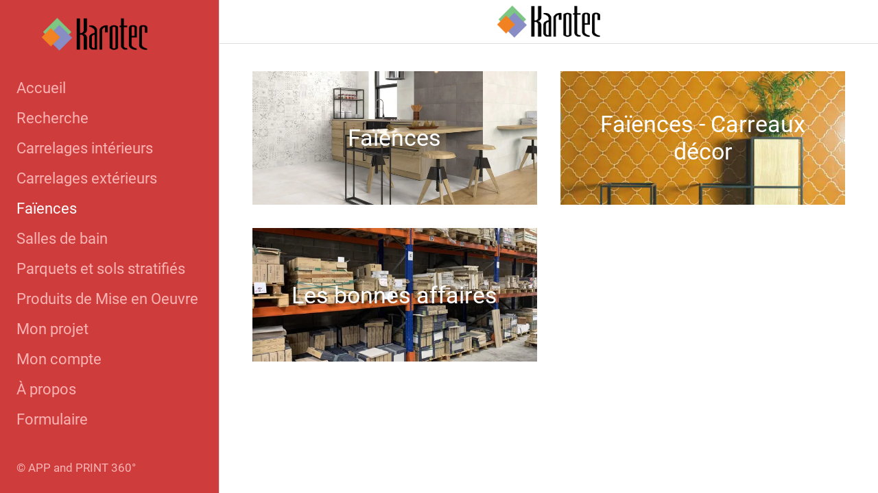

--- FILE ---
content_type: text/html; charset=utf-8
request_url: https://www.karotec.fr/faience-gers
body_size: 35305
content:
<!DOCTYPE html><html data-critters-container style="--visible-tabbar-height: 0px; --visible-safe-area-inset-bottom: env(safe-area-inset-bottom); --visible-safe-header-inset-bottom: 0px;" lang="fr"><head>
    <base href="/">
    <title>faïences Gers au showroom Karotec à Preignan (32810)</title>
    <meta http-equiv="X-UA-Compatible" content="IE=edge">
    <meta http-equiv="Content-Type" content="text/html; Charset=UTF-8">
    <meta name="viewport" content="width=device-width, initial-scale=1.0, viewport-fit=cover">
    <meta name="msapplication-tap-highlight" content="no">
    <meta name="apple-mobile-web-app-capable" content="yes">
    <link rel="manifest" href="/front-assets/manifest.json">
    <link rel="preconnect" href="https://back.ww-cdn.com/">
    <link rel="preconnect" href="https://back.ww-cdn.com/" crossorigin>
    <link rel="preload" href="/apiv4/getSettings?platform=webapp" crossorigin as="fetch">
    <link rel="preload" href="/apiv3/getLanguage" crossorigin as="fetch">
    <script>window.gb = {storage: {}, user: {}, request: {}, membership: {}};</script>

    <style type="text/css">
        @font-face {font-family: "Roboto";font-display: swap;src: url("https://back.ww-cdn.com/assets/fonts/Roboto-Regular.woff2") format("woff2"), url("https://back.ww-cdn.com/assets/fonts/Roboto-Regular.ttf") format("truetype");}
        @font-face {font-family: "Material Icons";font-style: normal;font-weight: 400;src: url("https://back.ww-cdn.com/assets/fonts/MaterialIcons-Regular.woff2") format("woff2"), url("https://back.ww-cdn.com/assets/fonts/MaterialIcons-Regular.ttf") format("truetype");}
        .material-icons {font-family: 'Material Icons';font-weight: normal;font-style: normal;font-size: 24px;line-height: 1;letter-spacing: normal;text-transform: none;display: inline-block;white-space: nowrap;word-wrap: normal;direction: ltr;-webkit-font-feature-settings: 'liga';-webkit-font-smoothing: antialiased;}
    </style>
<style>html{line-height:1.15;-webkit-text-size-adjust:100%}body{margin:0}html{line-height:1.5;font-family:Roboto,sans-serif;font-weight:400;color:#000000de}@media only screen and (min-width: 0){html{font-size:14px}}@media only screen and (min-width: 1280px){html{font-size:14.5px}}@media only screen and (min-width: 1440px){html{font-size:15px}}html{--mat-ripple-color:rgba(0, 0, 0, .1)}html{--mat-option-selected-state-label-text-color:#3f51b5;--mat-option-label-text-color:rgba(0, 0, 0, .87);--mat-option-hover-state-layer-color:rgba(0, 0, 0, .04);--mat-option-focus-state-layer-color:rgba(0, 0, 0, .04);--mat-option-selected-state-layer-color:rgba(0, 0, 0, .04)}html{--mat-optgroup-label-text-color:rgba(0, 0, 0, .87)}html{--mat-full-pseudo-checkbox-selected-icon-color:#ff4081;--mat-full-pseudo-checkbox-selected-checkmark-color:#fafafa;--mat-full-pseudo-checkbox-unselected-icon-color:rgba(0, 0, 0, .54);--mat-full-pseudo-checkbox-disabled-selected-checkmark-color:#fafafa;--mat-full-pseudo-checkbox-disabled-unselected-icon-color:#b0b0b0;--mat-full-pseudo-checkbox-disabled-selected-icon-color:#b0b0b0;--mat-minimal-pseudo-checkbox-selected-checkmark-color:#ff4081;--mat-minimal-pseudo-checkbox-disabled-selected-checkmark-color:#b0b0b0}html{--mat-option-label-text-font:Roboto, sans-serif;--mat-option-label-text-line-height:24px;--mat-option-label-text-size:16px;--mat-option-label-text-tracking:.03125em;--mat-option-label-text-weight:400}html{--mat-optgroup-label-text-font:Roboto, sans-serif;--mat-optgroup-label-text-line-height:24px;--mat-optgroup-label-text-size:16px;--mat-optgroup-label-text-tracking:.03125em;--mat-optgroup-label-text-weight:400}html{--mat-autocomplete-background-color:white}html{--mdc-text-button-label-text-font:Roboto, sans-serif;--mdc-text-button-label-text-size:14px;--mdc-text-button-label-text-tracking:.0892857143em;--mdc-text-button-label-text-weight:500;--mdc-text-button-label-text-transform:none;--mdc-filled-button-label-text-font:Roboto, sans-serif;--mdc-filled-button-label-text-size:14px;--mdc-filled-button-label-text-tracking:.0892857143em;--mdc-filled-button-label-text-weight:500;--mdc-filled-button-label-text-transform:none;--mdc-outlined-button-label-text-font:Roboto, sans-serif;--mdc-outlined-button-label-text-size:14px;--mdc-outlined-button-label-text-tracking:.0892857143em;--mdc-outlined-button-label-text-weight:500;--mdc-outlined-button-label-text-transform:none;--mdc-protected-button-label-text-font:Roboto, sans-serif;--mdc-protected-button-label-text-size:14px;--mdc-protected-button-label-text-tracking:.0892857143em;--mdc-protected-button-label-text-weight:500;--mdc-protected-button-label-text-transform:none}html{--mdc-checkbox-disabled-selected-checkmark-color:#fff;--mdc-checkbox-selected-focus-state-layer-opacity:.16;--mdc-checkbox-selected-hover-state-layer-opacity:.04;--mdc-checkbox-selected-pressed-state-layer-opacity:.16;--mdc-checkbox-unselected-focus-state-layer-opacity:.16;--mdc-checkbox-unselected-hover-state-layer-opacity:.04;--mdc-checkbox-unselected-pressed-state-layer-opacity:.16}html{--mdc-checkbox-disabled-selected-icon-color:rgba(0, 0, 0, .38);--mdc-checkbox-disabled-unselected-icon-color:rgba(0, 0, 0, .38);--mdc-checkbox-selected-checkmark-color:#fff;--mdc-checkbox-selected-focus-icon-color:#ff4081;--mdc-checkbox-selected-hover-icon-color:#ff4081;--mdc-checkbox-selected-icon-color:#ff4081;--mdc-checkbox-selected-pressed-icon-color:#ff4081;--mdc-checkbox-unselected-focus-icon-color:#212121;--mdc-checkbox-unselected-hover-icon-color:#212121;--mdc-checkbox-unselected-icon-color:rgba(0, 0, 0, .54);--mdc-checkbox-unselected-pressed-icon-color:rgba(0, 0, 0, .54);--mdc-checkbox-selected-focus-state-layer-color:#ff4081;--mdc-checkbox-selected-hover-state-layer-color:#ff4081;--mdc-checkbox-selected-pressed-state-layer-color:#ff4081;--mdc-checkbox-unselected-focus-state-layer-color:black;--mdc-checkbox-unselected-hover-state-layer-color:black;--mdc-checkbox-unselected-pressed-state-layer-color:black}html{--mdc-checkbox-state-layer-size:40px}html{--mat-datepicker-calendar-date-selected-state-text-color:white;--mat-datepicker-calendar-date-selected-state-background-color:#3f51b5;--mat-datepicker-calendar-date-selected-disabled-state-background-color:rgba(63, 81, 181, .4);--mat-datepicker-calendar-date-today-selected-state-outline-color:white;--mat-datepicker-calendar-date-focus-state-background-color:rgba(63, 81, 181, .3);--mat-datepicker-calendar-date-hover-state-background-color:rgba(63, 81, 181, .3);--mat-datepicker-toggle-active-state-icon-color:#3f51b5;--mat-datepicker-calendar-date-in-range-state-background-color:rgba(63, 81, 181, .2);--mat-datepicker-calendar-date-in-comparison-range-state-background-color:rgba(249, 171, 0, .2);--mat-datepicker-calendar-date-in-overlap-range-state-background-color:#a8dab5;--mat-datepicker-calendar-date-in-overlap-range-selected-state-background-color:#46a35e;--mat-datepicker-toggle-icon-color:rgba(0, 0, 0, .54);--mat-datepicker-calendar-body-label-text-color:rgba(0, 0, 0, .54);--mat-datepicker-calendar-period-button-icon-color:rgba(0, 0, 0, .54);--mat-datepicker-calendar-navigation-button-icon-color:rgba(0, 0, 0, .54);--mat-datepicker-calendar-header-divider-color:rgba(0, 0, 0, .12);--mat-datepicker-calendar-header-text-color:rgba(0, 0, 0, .54);--mat-datepicker-calendar-date-today-outline-color:rgba(0, 0, 0, .38);--mat-datepicker-calendar-date-today-disabled-state-outline-color:rgba(0, 0, 0, .18);--mat-datepicker-calendar-date-text-color:rgba(0, 0, 0, .87);--mat-datepicker-calendar-date-outline-color:transparent;--mat-datepicker-calendar-date-disabled-state-text-color:rgba(0, 0, 0, .38);--mat-datepicker-calendar-date-preview-state-outline-color:rgba(0, 0, 0, .24);--mat-datepicker-range-input-separator-color:rgba(0, 0, 0, .87);--mat-datepicker-range-input-disabled-state-separator-color:rgba(0, 0, 0, .38);--mat-datepicker-range-input-disabled-state-text-color:rgba(0, 0, 0, .38);--mat-datepicker-calendar-container-background-color:white;--mat-datepicker-calendar-container-text-color:rgba(0, 0, 0, .87)}html{--mat-datepicker-calendar-text-font:Roboto, sans-serif;--mat-datepicker-calendar-text-size:13px;--mat-datepicker-calendar-body-label-text-size:14px;--mat-datepicker-calendar-body-label-text-weight:500;--mat-datepicker-calendar-period-button-text-size:14px;--mat-datepicker-calendar-period-button-text-weight:500;--mat-datepicker-calendar-header-text-size:11px;--mat-datepicker-calendar-header-text-weight:400}html{--mdc-dialog-container-elevation-shadow:0px 11px 15px -7px rgba(0, 0, 0, .2), 0px 24px 38px 3px rgba(0, 0, 0, .14), 0px 9px 46px 8px rgba(0, 0, 0, .12);--mdc-dialog-container-shadow-color:#000;--mdc-dialog-container-shape:4px}html{--mdc-dialog-container-color:white;--mdc-dialog-subhead-color:rgba(0, 0, 0, .87);--mdc-dialog-supporting-text-color:rgba(0, 0, 0, .6)}html{--mdc-dialog-subhead-font:Roboto, sans-serif;--mdc-dialog-subhead-line-height:32px;--mdc-dialog-subhead-size:20px;--mdc-dialog-subhead-weight:500;--mdc-dialog-subhead-tracking:.0125em;--mdc-dialog-supporting-text-font:Roboto, sans-serif;--mdc-dialog-supporting-text-line-height:24px;--mdc-dialog-supporting-text-size:16px;--mdc-dialog-supporting-text-weight:400;--mdc-dialog-supporting-text-tracking:.03125em}html{--mdc-filled-text-field-active-indicator-height:1px;--mdc-filled-text-field-focus-active-indicator-height:2px;--mdc-filled-text-field-container-shape:4px;--mdc-outlined-text-field-outline-width:1px;--mdc-outlined-text-field-focus-outline-width:2px;--mdc-outlined-text-field-container-shape:4px}html{--mdc-filled-text-field-caret-color:#3f51b5;--mdc-filled-text-field-focus-active-indicator-color:#3f51b5;--mdc-filled-text-field-focus-label-text-color:rgba(63, 81, 181, .87);--mdc-filled-text-field-container-color:whitesmoke;--mdc-filled-text-field-disabled-container-color:#fafafa;--mdc-filled-text-field-label-text-color:rgba(0, 0, 0, .6);--mdc-filled-text-field-disabled-label-text-color:rgba(0, 0, 0, .38);--mdc-filled-text-field-input-text-color:rgba(0, 0, 0, .87);--mdc-filled-text-field-disabled-input-text-color:rgba(0, 0, 0, .38);--mdc-filled-text-field-input-text-placeholder-color:rgba(0, 0, 0, .6);--mdc-filled-text-field-error-focus-label-text-color:#f44336;--mdc-filled-text-field-error-label-text-color:#f44336;--mdc-filled-text-field-error-caret-color:#f44336;--mdc-filled-text-field-active-indicator-color:rgba(0, 0, 0, .42);--mdc-filled-text-field-disabled-active-indicator-color:rgba(0, 0, 0, .06);--mdc-filled-text-field-hover-active-indicator-color:rgba(0, 0, 0, .87);--mdc-filled-text-field-error-active-indicator-color:#f44336;--mdc-filled-text-field-error-focus-active-indicator-color:#f44336;--mdc-filled-text-field-error-hover-active-indicator-color:#f44336;--mdc-outlined-text-field-caret-color:#3f51b5;--mdc-outlined-text-field-focus-outline-color:#3f51b5;--mdc-outlined-text-field-focus-label-text-color:rgba(63, 81, 181, .87);--mdc-outlined-text-field-label-text-color:rgba(0, 0, 0, .6);--mdc-outlined-text-field-disabled-label-text-color:rgba(0, 0, 0, .38);--mdc-outlined-text-field-input-text-color:rgba(0, 0, 0, .87);--mdc-outlined-text-field-disabled-input-text-color:rgba(0, 0, 0, .38);--mdc-outlined-text-field-input-text-placeholder-color:rgba(0, 0, 0, .6);--mdc-outlined-text-field-error-caret-color:#f44336;--mdc-outlined-text-field-error-focus-label-text-color:#f44336;--mdc-outlined-text-field-error-label-text-color:#f44336;--mdc-outlined-text-field-outline-color:rgba(0, 0, 0, .38);--mdc-outlined-text-field-disabled-outline-color:rgba(0, 0, 0, .06);--mdc-outlined-text-field-hover-outline-color:rgba(0, 0, 0, .87);--mdc-outlined-text-field-error-focus-outline-color:#f44336;--mdc-outlined-text-field-error-hover-outline-color:#f44336;--mdc-outlined-text-field-error-outline-color:#f44336;--mat-form-field-focus-select-arrow-color:rgba(63, 81, 181, .87);--mat-form-field-disabled-input-text-placeholder-color:rgba(0, 0, 0, .38);--mat-form-field-state-layer-color:rgba(0, 0, 0, .87);--mat-form-field-error-text-color:#f44336;--mat-form-field-select-option-text-color:inherit;--mat-form-field-select-disabled-option-text-color:GrayText;--mat-form-field-enabled-select-arrow-color:rgba(0, 0, 0, .54);--mat-form-field-disabled-select-arrow-color:rgba(0, 0, 0, .38);--mat-form-field-hover-state-layer-opacity:.04;--mat-form-field-focus-state-layer-opacity:.12}html{--mdc-filled-text-field-label-text-font:Roboto, sans-serif;--mdc-filled-text-field-label-text-size:16px;--mdc-filled-text-field-label-text-tracking:.03125em;--mdc-filled-text-field-label-text-weight:400;--mdc-outlined-text-field-label-text-font:Roboto, sans-serif;--mdc-outlined-text-field-label-text-size:16px;--mdc-outlined-text-field-label-text-tracking:.03125em;--mdc-outlined-text-field-label-text-weight:400;--mat-form-field-container-text-font:Roboto, sans-serif;--mat-form-field-container-text-line-height:24px;--mat-form-field-container-text-size:16px;--mat-form-field-container-text-tracking:.03125em;--mat-form-field-container-text-weight:400;--mat-form-field-outlined-label-text-populated-size:16px;--mat-form-field-subscript-text-font:Roboto, sans-serif;--mat-form-field-subscript-text-line-height:20px;--mat-form-field-subscript-text-size:12px;--mat-form-field-subscript-text-tracking:.0333333333em;--mat-form-field-subscript-text-weight:400}html{--mat-grid-list-tile-header-primary-text-size:14px;--mat-grid-list-tile-header-secondary-text-size:12px;--mat-grid-list-tile-footer-primary-text-size:14px;--mat-grid-list-tile-footer-secondary-text-size:12px}html{--mat-menu-container-shape:4px}html{--mat-menu-item-label-text-color:rgba(0, 0, 0, .87);--mat-menu-item-icon-color:rgba(0, 0, 0, .87);--mat-menu-item-hover-state-layer-color:rgba(0, 0, 0, .04);--mat-menu-item-focus-state-layer-color:rgba(0, 0, 0, .04);--mat-menu-container-color:white}html{--mat-menu-item-label-text-font:Roboto, sans-serif;--mat-menu-item-label-text-size:16px;--mat-menu-item-label-text-tracking:.03125em;--mat-menu-item-label-text-line-height:24px;--mat-menu-item-label-text-weight:400}html{--mat-select-panel-background-color:white;--mat-select-enabled-trigger-text-color:rgba(0, 0, 0, .87);--mat-select-disabled-trigger-text-color:rgba(0, 0, 0, .38);--mat-select-placeholder-text-color:rgba(0, 0, 0, .6);--mat-select-enabled-arrow-color:rgba(0, 0, 0, .54);--mat-select-disabled-arrow-color:rgba(0, 0, 0, .38);--mat-select-focused-arrow-color:rgba(63, 81, 181, .87);--mat-select-invalid-arrow-color:rgba(244, 67, 54, .87)}html{--mat-select-trigger-text-font:Roboto, sans-serif;--mat-select-trigger-text-line-height:24px;--mat-select-trigger-text-size:16px;--mat-select-trigger-text-tracking:.03125em;--mat-select-trigger-text-weight:400}html{--mat-sidenav-container-shape:0}html{--mat-sidenav-container-divider-color:rgba(0, 0, 0, .12);--mat-sidenav-container-background-color:white;--mat-sidenav-container-text-color:rgba(0, 0, 0, .87);--mat-sidenav-content-background-color:#fafafa;--mat-sidenav-content-text-color:rgba(0, 0, 0, .87);--mat-sidenav-scrim-color:rgba(0, 0, 0, .6)}html{--mdc-slider-active-track-height:6px;--mdc-slider-active-track-shape:9999px;--mdc-slider-handle-height:20px;--mdc-slider-handle-shape:50%;--mdc-slider-handle-width:20px;--mdc-slider-inactive-track-height:4px;--mdc-slider-inactive-track-shape:9999px;--mdc-slider-with-overlap-handle-outline-width:1px;--mdc-slider-with-tick-marks-active-container-opacity:.6;--mdc-slider-with-tick-marks-container-shape:50%;--mdc-slider-with-tick-marks-container-size:2px;--mdc-slider-with-tick-marks-inactive-container-opacity:.6}html{--mdc-slider-handle-color:#3f51b5;--mdc-slider-focus-handle-color:#3f51b5;--mdc-slider-hover-handle-color:#3f51b5;--mdc-slider-active-track-color:#3f51b5;--mdc-slider-inactive-track-color:#3f51b5;--mdc-slider-with-tick-marks-inactive-container-color:#3f51b5;--mdc-slider-with-tick-marks-active-container-color:white;--mdc-slider-disabled-active-track-color:#000;--mdc-slider-disabled-handle-color:#000;--mdc-slider-disabled-inactive-track-color:#000;--mdc-slider-label-container-color:#000;--mdc-slider-label-label-text-color:#fff;--mdc-slider-with-overlap-handle-outline-color:#fff;--mdc-slider-with-tick-marks-disabled-container-color:#000;--mdc-slider-handle-elevation:0px 2px 1px -1px rgba(0, 0, 0, .2), 0px 1px 1px 0px rgba(0, 0, 0, .14), 0px 1px 3px 0px rgba(0, 0, 0, .12);--mat-mdc-slider-ripple-color:#3f51b5;--mat-mdc-slider-hover-ripple-color:rgba(63, 81, 181, .05);--mat-mdc-slider-focus-ripple-color:rgba(63, 81, 181, .2);--mat-slider-value-indicator-opacity:.6}html{--mdc-slider-label-label-text-font:Roboto, sans-serif;--mdc-slider-label-label-text-size:14px;--mdc-slider-label-label-text-line-height:22px;--mdc-slider-label-label-text-tracking:.0071428571em;--mdc-slider-label-label-text-weight:500}html{--mdc-circular-progress-active-indicator-width:4px;--mdc-circular-progress-size:48px}html{--mdc-circular-progress-active-indicator-color:#3f51b5}html{--mdc-snackbar-container-shape:4px}html{--mdc-snackbar-container-color:#333333;--mdc-snackbar-supporting-text-color:rgba(255, 255, 255, .87);--mat-snack-bar-button-color:#ff4081}html{--mdc-snackbar-supporting-text-font:Roboto, sans-serif;--mdc-snackbar-supporting-text-line-height:20px;--mdc-snackbar-supporting-text-size:14px;--mdc-snackbar-supporting-text-weight:400}html{--mat-toolbar-container-background-color:whitesmoke;--mat-toolbar-container-text-color:rgba(0, 0, 0, .87)}html{--mat-toolbar-standard-height:64px;--mat-toolbar-mobile-height:56px}html{--mat-toolbar-title-text-font:Roboto, sans-serif;--mat-toolbar-title-text-line-height:32px;--mat-toolbar-title-text-size:20px;--mat-toolbar-title-text-tracking:.0125em;--mat-toolbar-title-text-weight:500}html{--mdc-plain-tooltip-container-shape:4px;--mdc-plain-tooltip-supporting-text-line-height:16px}html{--mdc-plain-tooltip-container-color:#616161;--mdc-plain-tooltip-supporting-text-color:#fff}html{--mdc-plain-tooltip-supporting-text-font:Roboto, sans-serif;--mdc-plain-tooltip-supporting-text-size:12px;--mdc-plain-tooltip-supporting-text-weight:400;--mdc-plain-tooltip-supporting-text-tracking:.0333333333em}html{--mat-bottom-sheet-container-shape:4px}html{--mat-bottom-sheet-container-text-color:rgba(0, 0, 0, .87);--mat-bottom-sheet-container-background-color:white}html{--mat-bottom-sheet-container-text-font:Roboto, sans-serif;--mat-bottom-sheet-container-text-line-height:20px;--mat-bottom-sheet-container-text-size:14px;--mat-bottom-sheet-container-text-tracking:.0178571429em;--mat-bottom-sheet-container-text-weight:400}html{--mdc-fab-container-shape:50%;--mdc-fab-icon-size:24px}html{--mdc-fab-container-color:white;--mat-fab-foreground-color:black;--mat-fab-state-layer-color:#000;--mat-fab-ripple-color:rgba(0, 0, 0, .1);--mat-fab-hover-state-layer-opacity:.04;--mat-fab-focus-state-layer-opacity:.12;--mat-fab-pressed-state-layer-opacity:.12;--mat-fab-disabled-state-container-color:rgba(0, 0, 0, .12);--mat-fab-disabled-state-foreground-color:rgba(0, 0, 0, .38)}html{--mdc-extended-fab-label-text-font:Roboto, sans-serif;--mdc-extended-fab-label-text-size:14px;--mdc-extended-fab-label-text-tracking:.0892857143em;--mdc-extended-fab-label-text-weight:500}:root{--gbuigrid-gutter:16px}@media only screen and (orientation: portrait) and (min-width: 600px) and (max-width: 1024px),only screen and (orientation: landscape) and (min-width: 960px) and (max-width: 1279px){:root{--gbuigrid-gutter:20px}}@media only screen and (orientation: portrait) and (min-width: 1025px) and (max-width: 1919px),only screen and (orientation: landscape) and (min-width: 1280px) and (max-width: 1919px){:root{--gbuigrid-gutter:28px}}@media only screen and (min-width: 1920px){:root{--gbuigrid-gutter:28px}}:root{--floating-tabbar-height:81px;--tabbar-height:65px;--miniplayer-height:56px;--categories-pager-height:48px;--categories-pager-height-mobile:24px;--toolbar-down-height:56px;--toolbar-down-height-mobile:48px;--detail-swipe-pager-height:18px;--safe-header-inset-bottom:64px;--safe-area-inset-top:env(safe-area-inset-top);--visible-tabbar-height:0px;--visible-miniplayer-height:0px;--visible-categories-pager-height:0px;--visible-toolbar-down-height:0px;--visible-safe-area-inset-bottom:0px;--visible-detail-swipe-pager-height:0px;--visible-safe-header-inset-bottom:var(--safe-header-inset-bottom);--visible-ad-banner-height:0px;--visible-footer-elements-spacing:0px;--visible-footer-first-slot:0px;--footer-height:calc( var(--visible-tabbar-height) + var(--visible-miniplayer-height) + var(--visible-categories-pager-height) + var(--visible-toolbar-down-height) + env(safe-area-inset-bottom) + var(--visible-detail-swipe-pager-height) + var(--visible-ad-banner-height) + var(--visible-footer-elements-spacing) + var(--visible-footer-first-slot) );--rc-gradient-start-color:rgba(255, 255, 255, 0);--rc-obstrusive-bgcolor:0, 0, 0;--rc-obstrusive-opacity:1;--rc-radius:0;--ps-font-desktop:0px;--ps-font-tablet:0px;--ps-font-mobile:0px}@media only screen and (orientation: portrait) and (max-width: 599px),only screen and (orientation: landscape) and (max-width: 959px){:root{--safe-header-inset-bottom:56px}}:root{--vh:1vh}html,body{height:100vh;width:100vw}html{box-sizing:border-box}*,*:before,*:after{box-sizing:inherit;-webkit-tap-highlight-color:transparent}body{font-family:Roboto,Helvetica,Arial,sans-serif;-webkit-font-smoothing:antialiased;-moz-osx-font-smoothing:grayscale;-ms-overflow-style:-ms-autohiding-scrollbar;overflow-x:hidden}@media only screen and (min-width: 0){body{font-size:15px}}@media only screen and (min-width: 960px){body{font-size:15.5px}}@media only screen and (min-width: 1280px){body{font-size:16px}}*{word-wrap:break-word;touch-action:manipulation}</style><style>/*! normalize.css v8.0.1 | MIT License | github.com/necolas/normalize.css */html{line-height:1.15;-webkit-text-size-adjust:100%}body{margin:0}a{background-color:transparent}img{border-style:none}a{text-decoration:none}html{line-height:1.5;font-family:Roboto,sans-serif;font-weight:400;color:#000000de}@media only screen and (min-width: 0){html{font-size:14px}}@media only screen and (min-width: 1280px){html{font-size:14.5px}}@media only screen and (min-width: 1440px){html{font-size:15px}}h2{font-weight:400;line-height:1.1}h2 a{font-weight:inherit}h2{font-size:3.56rem;line-height:110%;margin:1.78rem 0 1.424rem}i{line-height:inherit}html{--mat-ripple-color: rgba(0, 0, 0, .1)}html{--mat-option-selected-state-label-text-color: #3f51b5;--mat-option-label-text-color: rgba(0, 0, 0, .87);--mat-option-hover-state-layer-color: rgba(0, 0, 0, .04);--mat-option-focus-state-layer-color: rgba(0, 0, 0, .04);--mat-option-selected-state-layer-color: rgba(0, 0, 0, .04)}html{--mat-optgroup-label-text-color: rgba(0, 0, 0, .87)}html{--mat-full-pseudo-checkbox-selected-icon-color: #ff4081;--mat-full-pseudo-checkbox-selected-checkmark-color: #fafafa;--mat-full-pseudo-checkbox-unselected-icon-color: rgba(0, 0, 0, .54);--mat-full-pseudo-checkbox-disabled-selected-checkmark-color: #fafafa;--mat-full-pseudo-checkbox-disabled-unselected-icon-color: #b0b0b0;--mat-full-pseudo-checkbox-disabled-selected-icon-color: #b0b0b0;--mat-minimal-pseudo-checkbox-selected-checkmark-color: #ff4081;--mat-minimal-pseudo-checkbox-disabled-selected-checkmark-color: #b0b0b0}html{--mat-option-label-text-font: Roboto, sans-serif;--mat-option-label-text-line-height: 24px;--mat-option-label-text-size: 16px;--mat-option-label-text-tracking: .03125em;--mat-option-label-text-weight: 400}html{--mat-optgroup-label-text-font: Roboto, sans-serif;--mat-optgroup-label-text-line-height: 24px;--mat-optgroup-label-text-size: 16px;--mat-optgroup-label-text-tracking: .03125em;--mat-optgroup-label-text-weight: 400}html{--mat-autocomplete-background-color: white}html{--mdc-text-button-label-text-font: Roboto, sans-serif;--mdc-text-button-label-text-size: 14px;--mdc-text-button-label-text-tracking: .0892857143em;--mdc-text-button-label-text-weight: 500;--mdc-text-button-label-text-transform: none;--mdc-filled-button-label-text-font: Roboto, sans-serif;--mdc-filled-button-label-text-size: 14px;--mdc-filled-button-label-text-tracking: .0892857143em;--mdc-filled-button-label-text-weight: 500;--mdc-filled-button-label-text-transform: none;--mdc-outlined-button-label-text-font: Roboto, sans-serif;--mdc-outlined-button-label-text-size: 14px;--mdc-outlined-button-label-text-tracking: .0892857143em;--mdc-outlined-button-label-text-weight: 500;--mdc-outlined-button-label-text-transform: none;--mdc-protected-button-label-text-font: Roboto, sans-serif;--mdc-protected-button-label-text-size: 14px;--mdc-protected-button-label-text-tracking: .0892857143em;--mdc-protected-button-label-text-weight: 500;--mdc-protected-button-label-text-transform: none}html{--mdc-checkbox-disabled-selected-checkmark-color: #fff;--mdc-checkbox-selected-focus-state-layer-opacity: .16;--mdc-checkbox-selected-hover-state-layer-opacity: .04;--mdc-checkbox-selected-pressed-state-layer-opacity: .16;--mdc-checkbox-unselected-focus-state-layer-opacity: .16;--mdc-checkbox-unselected-hover-state-layer-opacity: .04;--mdc-checkbox-unselected-pressed-state-layer-opacity: .16}html{--mdc-checkbox-disabled-selected-icon-color: rgba(0, 0, 0, .38);--mdc-checkbox-disabled-unselected-icon-color: rgba(0, 0, 0, .38);--mdc-checkbox-selected-checkmark-color: #fff;--mdc-checkbox-selected-focus-icon-color: #ff4081;--mdc-checkbox-selected-hover-icon-color: #ff4081;--mdc-checkbox-selected-icon-color: #ff4081;--mdc-checkbox-selected-pressed-icon-color: #ff4081;--mdc-checkbox-unselected-focus-icon-color: #212121;--mdc-checkbox-unselected-hover-icon-color: #212121;--mdc-checkbox-unselected-icon-color: rgba(0, 0, 0, .54);--mdc-checkbox-unselected-pressed-icon-color: rgba(0, 0, 0, .54);--mdc-checkbox-selected-focus-state-layer-color: #ff4081;--mdc-checkbox-selected-hover-state-layer-color: #ff4081;--mdc-checkbox-selected-pressed-state-layer-color: #ff4081;--mdc-checkbox-unselected-focus-state-layer-color: black;--mdc-checkbox-unselected-hover-state-layer-color: black;--mdc-checkbox-unselected-pressed-state-layer-color: black}html{--mdc-checkbox-state-layer-size: 40px}html{--mat-datepicker-calendar-date-selected-state-text-color: white;--mat-datepicker-calendar-date-selected-state-background-color: #3f51b5;--mat-datepicker-calendar-date-selected-disabled-state-background-color: rgba(63, 81, 181, .4);--mat-datepicker-calendar-date-today-selected-state-outline-color: white;--mat-datepicker-calendar-date-focus-state-background-color: rgba(63, 81, 181, .3);--mat-datepicker-calendar-date-hover-state-background-color: rgba(63, 81, 181, .3);--mat-datepicker-toggle-active-state-icon-color: #3f51b5;--mat-datepicker-calendar-date-in-range-state-background-color: rgba(63, 81, 181, .2);--mat-datepicker-calendar-date-in-comparison-range-state-background-color: rgba(249, 171, 0, .2);--mat-datepicker-calendar-date-in-overlap-range-state-background-color: #a8dab5;--mat-datepicker-calendar-date-in-overlap-range-selected-state-background-color: #46a35e;--mat-datepicker-toggle-icon-color: rgba(0, 0, 0, .54);--mat-datepicker-calendar-body-label-text-color: rgba(0, 0, 0, .54);--mat-datepicker-calendar-period-button-icon-color: rgba(0, 0, 0, .54);--mat-datepicker-calendar-navigation-button-icon-color: rgba(0, 0, 0, .54);--mat-datepicker-calendar-header-divider-color: rgba(0, 0, 0, .12);--mat-datepicker-calendar-header-text-color: rgba(0, 0, 0, .54);--mat-datepicker-calendar-date-today-outline-color: rgba(0, 0, 0, .38);--mat-datepicker-calendar-date-today-disabled-state-outline-color: rgba(0, 0, 0, .18);--mat-datepicker-calendar-date-text-color: rgba(0, 0, 0, .87);--mat-datepicker-calendar-date-outline-color: transparent;--mat-datepicker-calendar-date-disabled-state-text-color: rgba(0, 0, 0, .38);--mat-datepicker-calendar-date-preview-state-outline-color: rgba(0, 0, 0, .24);--mat-datepicker-range-input-separator-color: rgba(0, 0, 0, .87);--mat-datepicker-range-input-disabled-state-separator-color: rgba(0, 0, 0, .38);--mat-datepicker-range-input-disabled-state-text-color: rgba(0, 0, 0, .38);--mat-datepicker-calendar-container-background-color: white;--mat-datepicker-calendar-container-text-color: rgba(0, 0, 0, .87)}html{--mat-datepicker-calendar-text-font: Roboto, sans-serif;--mat-datepicker-calendar-text-size: 13px;--mat-datepicker-calendar-body-label-text-size: 14px;--mat-datepicker-calendar-body-label-text-weight: 500;--mat-datepicker-calendar-period-button-text-size: 14px;--mat-datepicker-calendar-period-button-text-weight: 500;--mat-datepicker-calendar-header-text-size: 11px;--mat-datepicker-calendar-header-text-weight: 400}html{--mdc-dialog-container-elevation-shadow: 0px 11px 15px -7px rgba(0, 0, 0, .2), 0px 24px 38px 3px rgba(0, 0, 0, .14), 0px 9px 46px 8px rgba(0, 0, 0, .12);--mdc-dialog-container-shadow-color: #000;--mdc-dialog-container-shape: 4px}html{--mdc-dialog-container-color: white;--mdc-dialog-subhead-color: rgba(0, 0, 0, .87);--mdc-dialog-supporting-text-color: rgba(0, 0, 0, .6)}html{--mdc-dialog-subhead-font: Roboto, sans-serif;--mdc-dialog-subhead-line-height: 32px;--mdc-dialog-subhead-size: 20px;--mdc-dialog-subhead-weight: 500;--mdc-dialog-subhead-tracking: .0125em;--mdc-dialog-supporting-text-font: Roboto, sans-serif;--mdc-dialog-supporting-text-line-height: 24px;--mdc-dialog-supporting-text-size: 16px;--mdc-dialog-supporting-text-weight: 400;--mdc-dialog-supporting-text-tracking: .03125em}html{--mdc-filled-text-field-active-indicator-height: 1px;--mdc-filled-text-field-focus-active-indicator-height: 2px;--mdc-filled-text-field-container-shape: 4px;--mdc-outlined-text-field-outline-width: 1px;--mdc-outlined-text-field-focus-outline-width: 2px;--mdc-outlined-text-field-container-shape: 4px}html{--mdc-filled-text-field-caret-color: #3f51b5;--mdc-filled-text-field-focus-active-indicator-color: #3f51b5;--mdc-filled-text-field-focus-label-text-color: rgba(63, 81, 181, .87);--mdc-filled-text-field-container-color: whitesmoke;--mdc-filled-text-field-disabled-container-color: #fafafa;--mdc-filled-text-field-label-text-color: rgba(0, 0, 0, .6);--mdc-filled-text-field-disabled-label-text-color: rgba(0, 0, 0, .38);--mdc-filled-text-field-input-text-color: rgba(0, 0, 0, .87);--mdc-filled-text-field-disabled-input-text-color: rgba(0, 0, 0, .38);--mdc-filled-text-field-input-text-placeholder-color: rgba(0, 0, 0, .6);--mdc-filled-text-field-error-focus-label-text-color: #f44336;--mdc-filled-text-field-error-label-text-color: #f44336;--mdc-filled-text-field-error-caret-color: #f44336;--mdc-filled-text-field-active-indicator-color: rgba(0, 0, 0, .42);--mdc-filled-text-field-disabled-active-indicator-color: rgba(0, 0, 0, .06);--mdc-filled-text-field-hover-active-indicator-color: rgba(0, 0, 0, .87);--mdc-filled-text-field-error-active-indicator-color: #f44336;--mdc-filled-text-field-error-focus-active-indicator-color: #f44336;--mdc-filled-text-field-error-hover-active-indicator-color: #f44336;--mdc-outlined-text-field-caret-color: #3f51b5;--mdc-outlined-text-field-focus-outline-color: #3f51b5;--mdc-outlined-text-field-focus-label-text-color: rgba(63, 81, 181, .87);--mdc-outlined-text-field-label-text-color: rgba(0, 0, 0, .6);--mdc-outlined-text-field-disabled-label-text-color: rgba(0, 0, 0, .38);--mdc-outlined-text-field-input-text-color: rgba(0, 0, 0, .87);--mdc-outlined-text-field-disabled-input-text-color: rgba(0, 0, 0, .38);--mdc-outlined-text-field-input-text-placeholder-color: rgba(0, 0, 0, .6);--mdc-outlined-text-field-error-caret-color: #f44336;--mdc-outlined-text-field-error-focus-label-text-color: #f44336;--mdc-outlined-text-field-error-label-text-color: #f44336;--mdc-outlined-text-field-outline-color: rgba(0, 0, 0, .38);--mdc-outlined-text-field-disabled-outline-color: rgba(0, 0, 0, .06);--mdc-outlined-text-field-hover-outline-color: rgba(0, 0, 0, .87);--mdc-outlined-text-field-error-focus-outline-color: #f44336;--mdc-outlined-text-field-error-hover-outline-color: #f44336;--mdc-outlined-text-field-error-outline-color: #f44336;--mat-form-field-focus-select-arrow-color: rgba(63, 81, 181, .87);--mat-form-field-disabled-input-text-placeholder-color: rgba(0, 0, 0, .38);--mat-form-field-state-layer-color: rgba(0, 0, 0, .87);--mat-form-field-error-text-color: #f44336;--mat-form-field-select-option-text-color: inherit;--mat-form-field-select-disabled-option-text-color: GrayText;--mat-form-field-enabled-select-arrow-color: rgba(0, 0, 0, .54);--mat-form-field-disabled-select-arrow-color: rgba(0, 0, 0, .38);--mat-form-field-hover-state-layer-opacity: .04;--mat-form-field-focus-state-layer-opacity: .12}html{--mdc-filled-text-field-label-text-font: Roboto, sans-serif;--mdc-filled-text-field-label-text-size: 16px;--mdc-filled-text-field-label-text-tracking: .03125em;--mdc-filled-text-field-label-text-weight: 400;--mdc-outlined-text-field-label-text-font: Roboto, sans-serif;--mdc-outlined-text-field-label-text-size: 16px;--mdc-outlined-text-field-label-text-tracking: .03125em;--mdc-outlined-text-field-label-text-weight: 400;--mat-form-field-container-text-font: Roboto, sans-serif;--mat-form-field-container-text-line-height: 24px;--mat-form-field-container-text-size: 16px;--mat-form-field-container-text-tracking: .03125em;--mat-form-field-container-text-weight: 400;--mat-form-field-outlined-label-text-populated-size: 16px;--mat-form-field-subscript-text-font: Roboto, sans-serif;--mat-form-field-subscript-text-line-height: 20px;--mat-form-field-subscript-text-size: 12px;--mat-form-field-subscript-text-tracking: .0333333333em;--mat-form-field-subscript-text-weight: 400}html{--mat-grid-list-tile-header-primary-text-size: 14px;--mat-grid-list-tile-header-secondary-text-size: 12px;--mat-grid-list-tile-footer-primary-text-size: 14px;--mat-grid-list-tile-footer-secondary-text-size: 12px}html{--mat-menu-container-shape: 4px}html{--mat-menu-item-label-text-color: rgba(0, 0, 0, .87);--mat-menu-item-icon-color: rgba(0, 0, 0, .87);--mat-menu-item-hover-state-layer-color: rgba(0, 0, 0, .04);--mat-menu-item-focus-state-layer-color: rgba(0, 0, 0, .04);--mat-menu-container-color: white}html{--mat-menu-item-label-text-font: Roboto, sans-serif;--mat-menu-item-label-text-size: 16px;--mat-menu-item-label-text-tracking: .03125em;--mat-menu-item-label-text-line-height: 24px;--mat-menu-item-label-text-weight: 400}html{--mat-select-panel-background-color: white;--mat-select-enabled-trigger-text-color: rgba(0, 0, 0, .87);--mat-select-disabled-trigger-text-color: rgba(0, 0, 0, .38);--mat-select-placeholder-text-color: rgba(0, 0, 0, .6);--mat-select-enabled-arrow-color: rgba(0, 0, 0, .54);--mat-select-disabled-arrow-color: rgba(0, 0, 0, .38);--mat-select-focused-arrow-color: rgba(63, 81, 181, .87);--mat-select-invalid-arrow-color: rgba(244, 67, 54, .87)}html{--mat-select-trigger-text-font: Roboto, sans-serif;--mat-select-trigger-text-line-height: 24px;--mat-select-trigger-text-size: 16px;--mat-select-trigger-text-tracking: .03125em;--mat-select-trigger-text-weight: 400}html{--mat-sidenav-container-shape: 0}html{--mat-sidenav-container-divider-color: rgba(0, 0, 0, .12);--mat-sidenav-container-background-color: white;--mat-sidenav-container-text-color: rgba(0, 0, 0, .87);--mat-sidenav-content-background-color: #fafafa;--mat-sidenav-content-text-color: rgba(0, 0, 0, .87);--mat-sidenav-scrim-color: rgba(0, 0, 0, .6)}html{--mdc-slider-active-track-height: 6px;--mdc-slider-active-track-shape: 9999px;--mdc-slider-handle-height: 20px;--mdc-slider-handle-shape: 50%;--mdc-slider-handle-width: 20px;--mdc-slider-inactive-track-height: 4px;--mdc-slider-inactive-track-shape: 9999px;--mdc-slider-with-overlap-handle-outline-width: 1px;--mdc-slider-with-tick-marks-active-container-opacity: .6;--mdc-slider-with-tick-marks-container-shape: 50%;--mdc-slider-with-tick-marks-container-size: 2px;--mdc-slider-with-tick-marks-inactive-container-opacity: .6}html{--mdc-slider-handle-color: #3f51b5;--mdc-slider-focus-handle-color: #3f51b5;--mdc-slider-hover-handle-color: #3f51b5;--mdc-slider-active-track-color: #3f51b5;--mdc-slider-inactive-track-color: #3f51b5;--mdc-slider-with-tick-marks-inactive-container-color: #3f51b5;--mdc-slider-with-tick-marks-active-container-color: white;--mdc-slider-disabled-active-track-color: #000;--mdc-slider-disabled-handle-color: #000;--mdc-slider-disabled-inactive-track-color: #000;--mdc-slider-label-container-color: #000;--mdc-slider-label-label-text-color: #fff;--mdc-slider-with-overlap-handle-outline-color: #fff;--mdc-slider-with-tick-marks-disabled-container-color: #000;--mdc-slider-handle-elevation: 0px 2px 1px -1px rgba(0, 0, 0, .2), 0px 1px 1px 0px rgba(0, 0, 0, .14), 0px 1px 3px 0px rgba(0, 0, 0, .12);--mat-mdc-slider-ripple-color: #3f51b5;--mat-mdc-slider-hover-ripple-color: rgba(63, 81, 181, .05);--mat-mdc-slider-focus-ripple-color: rgba(63, 81, 181, .2);--mat-slider-value-indicator-opacity: .6}html{--mdc-slider-label-label-text-font: Roboto, sans-serif;--mdc-slider-label-label-text-size: 14px;--mdc-slider-label-label-text-line-height: 22px;--mdc-slider-label-label-text-tracking: .0071428571em;--mdc-slider-label-label-text-weight: 500}html{--mdc-circular-progress-active-indicator-width: 4px;--mdc-circular-progress-size: 48px}html{--mdc-circular-progress-active-indicator-color: #3f51b5}html{--mdc-snackbar-container-shape: 4px}html{--mdc-snackbar-container-color: #333333;--mdc-snackbar-supporting-text-color: rgba(255, 255, 255, .87);--mat-snack-bar-button-color: #ff4081}html{--mdc-snackbar-supporting-text-font: Roboto, sans-serif;--mdc-snackbar-supporting-text-line-height: 20px;--mdc-snackbar-supporting-text-size: 14px;--mdc-snackbar-supporting-text-weight: 400}html{--mat-toolbar-container-background-color: whitesmoke;--mat-toolbar-container-text-color: rgba(0, 0, 0, .87)}html{--mat-toolbar-standard-height: 64px;--mat-toolbar-mobile-height: 56px}html{--mat-toolbar-title-text-font: Roboto, sans-serif;--mat-toolbar-title-text-line-height: 32px;--mat-toolbar-title-text-size: 20px;--mat-toolbar-title-text-tracking: .0125em;--mat-toolbar-title-text-weight: 500}html{--mdc-plain-tooltip-container-shape: 4px;--mdc-plain-tooltip-supporting-text-line-height: 16px}html{--mdc-plain-tooltip-container-color: #616161;--mdc-plain-tooltip-supporting-text-color: #fff}html{--mdc-plain-tooltip-supporting-text-font: Roboto, sans-serif;--mdc-plain-tooltip-supporting-text-size: 12px;--mdc-plain-tooltip-supporting-text-weight: 400;--mdc-plain-tooltip-supporting-text-tracking: .0333333333em}html{--mat-bottom-sheet-container-shape: 4px}html{--mat-bottom-sheet-container-text-color: rgba(0, 0, 0, .87);--mat-bottom-sheet-container-background-color: white}html{--mat-bottom-sheet-container-text-font: Roboto, sans-serif;--mat-bottom-sheet-container-text-line-height: 20px;--mat-bottom-sheet-container-text-size: 14px;--mat-bottom-sheet-container-text-tracking: .0178571429em;--mat-bottom-sheet-container-text-weight: 400}html{--mdc-fab-container-shape: 50%;--mdc-fab-icon-size: 24px}html{--mdc-fab-container-color: white;--mat-fab-foreground-color: black;--mat-fab-state-layer-color: #000;--mat-fab-ripple-color: rgba(0, 0, 0, .1);--mat-fab-hover-state-layer-opacity: .04;--mat-fab-focus-state-layer-opacity: .12;--mat-fab-pressed-state-layer-opacity: .12;--mat-fab-disabled-state-container-color: rgba(0, 0, 0, .12);--mat-fab-disabled-state-foreground-color: rgba(0, 0, 0, .38)}html{--mdc-extended-fab-label-text-font: Roboto, sans-serif;--mdc-extended-fab-label-text-size: 14px;--mdc-extended-fab-label-text-tracking: .0892857143em;--mdc-extended-fab-label-text-weight: 500}:root{--gbuigrid-gutter: 16px}@media only screen and (orientation: portrait) and (min-width: 600px) and (max-width: 1024px),only screen and (orientation: landscape) and (min-width: 960px) and (max-width: 1279px){:root{--gbuigrid-gutter: 20px}}@media only screen and (orientation: portrait) and (min-width: 1025px) and (max-width: 1919px),only screen and (orientation: landscape) and (min-width: 1280px) and (max-width: 1919px){:root{--gbuigrid-gutter: 28px}}@media only screen and (min-width: 1920px){:root{--gbuigrid-gutter: 28px}}.cdk-visually-hidden{border:0;clip:rect(0 0 0 0);height:1px;margin:-1px;overflow:hidden;padding:0;position:absolute;width:1px;white-space:nowrap;outline:0;-webkit-appearance:none;-moz-appearance:none;left:0}[gbIcon]{background:transparent center center no-repeat;background-size:cover;border:none;line-height:1}:root{--floating-tabbar-height: 81px;--tabbar-height: 65px;--miniplayer-height: 56px;--categories-pager-height: 48px;--categories-pager-height-mobile: 24px;--toolbar-down-height: 56px;--toolbar-down-height-mobile: 48px;--detail-swipe-pager-height: 18px;--safe-header-inset-bottom: 64px;--safe-area-inset-top: env(safe-area-inset-top);--visible-tabbar-height: 0px;--visible-miniplayer-height: 0px;--visible-categories-pager-height: 0px;--visible-toolbar-down-height: 0px;--visible-safe-area-inset-bottom: 0px;--visible-detail-swipe-pager-height: 0px;--visible-safe-header-inset-bottom: var(--safe-header-inset-bottom);--visible-ad-banner-height: 0px;--visible-footer-elements-spacing: 0px;--visible-footer-first-slot: 0px;--footer-height: calc( var(--visible-tabbar-height) + var(--visible-miniplayer-height) + var(--visible-categories-pager-height) + var(--visible-toolbar-down-height) + env(safe-area-inset-bottom) + var(--visible-detail-swipe-pager-height) + var(--visible-ad-banner-height) + var(--visible-footer-elements-spacing) + var(--visible-footer-first-slot) );--rc-gradient-start-color: rgba(255, 255, 255, 0);--rc-obstrusive-bgcolor: 0, 0, 0;--rc-obstrusive-opacity: 1;--rc-radius: 0;--ps-font-desktop: 0px;--ps-font-tablet: 0px;--ps-font-mobile: 0px}@media only screen and (orientation: portrait) and (max-width: 599px),only screen and (orientation: landscape) and (max-width: 959px){:root{--safe-header-inset-bottom: 56px}}:root{--vh: 1vh}html,body{height:100vh;width:100vw}html{box-sizing:border-box}*,*:before,*:after{box-sizing:inherit;-webkit-tap-highlight-color:transparent}body{font-family:Roboto,Helvetica,Arial,sans-serif;-webkit-font-smoothing:antialiased;-moz-osx-font-smoothing:grayscale;-ms-overflow-style:-ms-autohiding-scrollbar;overflow-x:hidden}@media only screen and (min-width: 0){body{font-size:15px}}@media only screen and (min-width: 960px){body{font-size:15.5px}}@media only screen and (min-width: 1280px){body{font-size:16px}}*{word-wrap:break-word;touch-action:manipulation}ul{margin:0}ul:not(.browser-default){padding-left:0;padding-right:0;list-style-type:none}ul:not(.browser-default) li{list-style-type:none}img{max-width:100%}.icon{background:none;border:none;padding:0}.mat-drawer-container{--mat-sidenav-content-background-color: initial}.gbiconv1,.gbiconv2{line-height:110%!important}
</style><link rel="stylesheet" href="https://back.ww-cdn.com/superstatic/front-res/2263569/front-css/styles.df1da32cdbe79200.css" media="print" onload="this.media='all'"><noscript><link rel="stylesheet" href="front-css/styles.df1da32cdbe79200.css" media="all"></noscript><style>[_nghost-gb-app-c2837000240]{inset:0;z-index:0;pointer-events:none;position:absolute;transform:translateZ(0)}.fixed[_nghost-gb-app-c2837000240]{position:fixed}.fixed[_nghost-gb-app-c2837000240]   .bg-landscape[_ngcontent-gb-app-c2837000240], .fixed[_nghost-gb-app-c2837000240]   .bg-portrait[_ngcontent-gb-app-c2837000240], .fixed[_nghost-gb-app-c2837000240]   .bg-mobile[_ngcontent-gb-app-c2837000240]{position:fixed}.bg-landscape[_ngcontent-gb-app-c2837000240], .bg-portrait[_ngcontent-gb-app-c2837000240], .bg-mobile[_ngcontent-gb-app-c2837000240]{background:transparent center center no-repeat;background-size:cover;inset:0;position:absolute;transform:translateZ(0)}.bg-landscape-img[_ngcontent-gb-app-c2837000240], .bg-portrait-img[_ngcontent-gb-app-c2837000240]{object-fit:cover;inset:0;height:100%;width:100%;position:absolute;transform:translateZ(0)}@media only screen and (orientation: portrait) and (min-width: 1025px),only screen and (orientation: landscape) and (min-width: 1280px){.bg-mobile[_ngcontent-gb-app-c2837000240]{visibility:hidden}}@media only screen and (orientation: portrait) and (min-width: 1025px) and (orientation: landscape),only screen and (orientation: landscape) and (min-width: 1280px) and (orientation: landscape){.bg-portrait[_ngcontent-gb-app-c2837000240], .bg-portrait-img[_ngcontent-gb-app-c2837000240]{visibility:hidden}}@media only screen and (orientation: portrait) and (min-width: 1025px) and (orientation: portrait),only screen and (orientation: landscape) and (min-width: 1280px) and (orientation: portrait){.bg-landscape[_ngcontent-gb-app-c2837000240], .bg-landscape-img[_ngcontent-gb-app-c2837000240]{visibility:hidden}}@media only screen and (orientation: portrait) and (min-width: 600px) and (max-width: 1024px),only screen and (orientation: landscape) and (min-width: 960px) and (max-width: 1279px){.bg-mobile[_ngcontent-gb-app-c2837000240]{visibility:hidden}}@media only screen and (orientation: portrait) and (min-width: 600px) and (max-width: 1024px) and (orientation: landscape),only screen and (orientation: landscape) and (min-width: 960px) and (max-width: 1279px) and (orientation: landscape){.bg-portrait[_ngcontent-gb-app-c2837000240], .bg-portrait-img[_ngcontent-gb-app-c2837000240]{visibility:hidden}}@media only screen and (orientation: portrait) and (min-width: 600px) and (max-width: 1024px) and (orientation: portrait),only screen and (orientation: landscape) and (min-width: 960px) and (max-width: 1279px) and (orientation: portrait){.bg-landscape[_ngcontent-gb-app-c2837000240], .bg-landscape-img[_ngcontent-gb-app-c2837000240]{visibility:hidden}}@media only screen and (orientation: portrait) and (max-width: 599px),only screen and (orientation: landscape) and (max-width: 959px){.bg-portrait[_ngcontent-gb-app-c2837000240], .bg-landscape[_ngcontent-gb-app-c2837000240], .bg-portrait-img[_ngcontent-gb-app-c2837000240], .bg-landscape-img[_ngcontent-gb-app-c2837000240]{visibility:hidden}}</style><style>#main-outlet-container[_ngcontent-gb-app-c3805287745]{position:relative;width:100%;height:100%}.swipe[_ngcontent-gb-app-c3805287745]{display:block;height:100%;background:transparent center center no-repeat;background-size:cover;padding-top:env(safe-area-inset-top)}.swipe-menu[_ngcontent-gb-app-c3805287745]{display:flex;flex-direction:column;height:100%;overflow:hidden}.swipe-menu[_ngcontent-gb-app-c3805287745]   gb-scrollable-content[_ngcontent-gb-app-c3805287745]{display:flex;flex-direction:column}.swipe-menu[_ngcontent-gb-app-c3805287745]   gb-scrollable-content.align-middle[_ngcontent-gb-app-c3805287745]{justify-content:center}.swipe-menu[_ngcontent-gb-app-c3805287745]   .swipe-menu-scrollable[_ngcontent-gb-app-c3805287745]{display:flex;flex-direction:column;justify-content:flex-start;overflow-x:hidden;max-height:100%}.swipe-menu[_ngcontent-gb-app-c3805287745]   gb-root-swipe-footer[_ngcontent-gb-app-c3805287745]{flex:1 0 auto}</style><style ng-app-id="gb-app">gb-mat-sidenav-container.hide-backdrop[_ngcontent-gb-app-c2678118784]{background-color:initial}gb-mat-sidenav-container.hide-backdrop[_ngcontent-gb-app-c2678118784]    >.mat-drawer-backdrop{opacity:0}gb-mat-sidenav-container[_ngcontent-gb-app-c2678118784]    {height:100%;overflow:initial}.open[_nghost-gb-app-c2678118784]   gb-mat-sidenav-container[_ngcontent-gb-app-c2678118784]    {z-index:1300}gb-mat-sidenav-container[_ngcontent-gb-app-c2678118784]     .mat-drawer-backdrop{position:fixed}gb-mat-sidenav-container[_ngcontent-gb-app-c2678118784]     gb-mat-sidenav-content{overflow:initial}.swipe-always-open[_nghost-gb-app-c2678118784]   gb-mat-sidenav-container[_ngcontent-gb-app-c2678118784]     gb-mat-sidenav-content, .littleswipe-always-open[_nghost-gb-app-c2678118784]   gb-mat-sidenav-container[_ngcontent-gb-app-c2678118784]     gb-mat-sidenav-content{margin-left:var(--sidenav-width)}gb-mat-sidenav[_ngcontent-gb-app-c2678118784]{height:100%;min-width:0}gb-root-tabbar[_nghost-gb-app-c2678118784]   gb-mat-sidenav.mat-drawer[_ngcontent-gb-app-c2678118784], gb-root-tabbar   [_nghost-gb-app-c2678118784]   gb-mat-sidenav.mat-drawer[_ngcontent-gb-app-c2678118784], gb-root-floating-tabbar[_nghost-gb-app-c2678118784]   gb-mat-sidenav.mat-drawer[_ngcontent-gb-app-c2678118784], gb-root-floating-tabbar   [_nghost-gb-app-c2678118784]   gb-mat-sidenav.mat-drawer[_ngcontent-gb-app-c2678118784]{background-color:transparent}gb-root-tabbar[_nghost-gb-app-c2678118784]   gb-mat-sidenav.mat-drawer[_ngcontent-gb-app-c2678118784]   a[_ngcontent-gb-app-c2678118784], gb-root-tabbar   [_nghost-gb-app-c2678118784]   gb-mat-sidenav.mat-drawer[_ngcontent-gb-app-c2678118784]   a[_ngcontent-gb-app-c2678118784], gb-root-floating-tabbar[_nghost-gb-app-c2678118784]   gb-mat-sidenav.mat-drawer[_ngcontent-gb-app-c2678118784]   a[_ngcontent-gb-app-c2678118784], gb-root-floating-tabbar   [_nghost-gb-app-c2678118784]   gb-mat-sidenav.mat-drawer[_ngcontent-gb-app-c2678118784]   a[_ngcontent-gb-app-c2678118784], gb-root-tabbar[_nghost-gb-app-c2678118784]   gb-mat-sidenav.mat-drawer[_ngcontent-gb-app-c2678118784]   button[_ngcontent-gb-app-c2678118784], gb-root-tabbar   [_nghost-gb-app-c2678118784]   gb-mat-sidenav.mat-drawer[_ngcontent-gb-app-c2678118784]   button[_ngcontent-gb-app-c2678118784], gb-root-floating-tabbar[_nghost-gb-app-c2678118784]   gb-mat-sidenav.mat-drawer[_ngcontent-gb-app-c2678118784]   button[_ngcontent-gb-app-c2678118784], gb-root-floating-tabbar   [_nghost-gb-app-c2678118784]   gb-mat-sidenav.mat-drawer[_ngcontent-gb-app-c2678118784]   button[_ngcontent-gb-app-c2678118784]{outline:none}.no-bg[_nghost-gb-app-c2678118784]   gb-mat-sidenav[_ngcontent-gb-app-c2678118784]{box-shadow:none;background-color:transparent}@media only screen and (orientation: portrait) and (max-width: 599px),only screen and (orientation: landscape) and (max-width: 959px){gb-root-tabbar[_nghost-gb-app-c2678118784]   gb-mat-sidenav.mat-drawer[_ngcontent-gb-app-c2678118784], gb-root-tabbar   [_nghost-gb-app-c2678118784]   gb-mat-sidenav.mat-drawer[_ngcontent-gb-app-c2678118784]{height:calc(100% - 66px);height:calc(100% - 66px - env(safe-area-inset-bottom));box-shadow:none!important;transition:none!important}gb-root-tabbar[_nghost-gb-app-c2678118784]   gb-mat-sidenav-container[_ngcontent-gb-app-c2678118784]     .mat-drawer-backdrop, gb-root-tabbar   [_nghost-gb-app-c2678118784]   gb-mat-sidenav-container[_ngcontent-gb-app-c2678118784]     .mat-drawer-backdrop{bottom:66px;bottom:calc(66px + env(safe-area-inset-bottom))}}</style><style>[_nghost-gb-app-c1773083894]{display:block;height:100%;overflow-y:auto}.no-scrollbar[_nghost-gb-app-c1773083894]::-webkit-scrollbar{width:0!important}.windows-scrollbar[_nghost-gb-app-c1773083894]::-webkit-scrollbar-track:vertical, .windows-scrollbar[_nghost-gb-app-c1773083894]   *[_ngcontent-gb-app-c1773083894]::-webkit-scrollbar-track:vertical{background-color:#0000;border-right:3px solid rgba(255,255,255,.6)}.windows-scrollbar[_nghost-gb-app-c1773083894]::-webkit-scrollbar, .windows-scrollbar[_nghost-gb-app-c1773083894]   *[_ngcontent-gb-app-c1773083894]::-webkit-scrollbar{width:3px}.windows-scrollbar[_nghost-gb-app-c1773083894]::-webkit-scrollbar-thumb:vertical, .windows-scrollbar[_nghost-gb-app-c1773083894]   *[_ngcontent-gb-app-c1773083894]::-webkit-scrollbar-thumb:vertical{background-color:#0000;border-right:3px solid rgba(50,50,50,.5)}.windows-scrollbar[_nghost-gb-app-c1773083894]::-webkit-scrollbar-thumb:vertical:hover, .windows-scrollbar[_nghost-gb-app-c1773083894]   *[_ngcontent-gb-app-c1773083894]::-webkit-scrollbar-thumb:vertical:hover{background-color:#969696b3;border-right:none;border-radius:10px}.windows-scrollbar[_nghost-gb-app-c1773083894]::-webkit-scrollbar-track:horizontal, .windows-scrollbar[_nghost-gb-app-c1773083894]   *[_ngcontent-gb-app-c1773083894]::-webkit-scrollbar-track:horizontal{background-color:#0000;border-bottom:3px solid rgba(255,255,255,.6)}.windows-scrollbar[_nghost-gb-app-c1773083894]::-webkit-scrollbar:horizontal, .windows-scrollbar[_nghost-gb-app-c1773083894]   *[_ngcontent-gb-app-c1773083894]::-webkit-scrollbar:horizontal{height:3px}.windows-scrollbar[_nghost-gb-app-c1773083894]::-webkit-scrollbar-thumb:horizontal, .windows-scrollbar[_nghost-gb-app-c1773083894]   *[_ngcontent-gb-app-c1773083894]::-webkit-scrollbar-thumb:horizontal{background-color:#0000;border-bottom:3px solid rgba(50,50,50,.5)}.windows-scrollbar[_nghost-gb-app-c1773083894]::-webkit-scrollbar-thumb:horizontal:hover, .windows-scrollbar[_nghost-gb-app-c1773083894]   *[_ngcontent-gb-app-c1773083894]::-webkit-scrollbar-thumb:horizontal:hover{background-color:#969696b3;border-bottom:none;border-radius:10px}</style><style>[_nghost-gb-app-c450643450]{flex-shrink:0}.align-center[_nghost-gb-app-c450643450]{display:flex;justify-content:center;text-align:center}.align-center[_nghost-gb-app-c450643450]   gb-menu-element-title-break[_ngcontent-gb-app-c450643450]{justify-content:center}[_nghost-gb-app-c450643450]:not(.align-center)     gb-menu-element-classic-link a .classic-link-icon{display:flex;justify-content:center;width:24px}ul[_ngcontent-gb-app-c450643450]{width:100%}</style><style>.mat-drawer-container{position:relative;z-index:1;color:var(--mat-sidenav-content-text-color);background-color:var(--mat-sidenav-content-background-color);box-sizing:border-box;-webkit-overflow-scrolling:touch;display:block;overflow:hidden}.mat-drawer-container[fullscreen]{inset:0;position:absolute}.mat-drawer-container[fullscreen].mat-drawer-container-has-open{overflow:hidden}.mat-drawer-container.mat-drawer-container-explicit-backdrop .mat-drawer-side{z-index:3}.mat-drawer-container.ng-animate-disabled .mat-drawer-backdrop,.mat-drawer-container.ng-animate-disabled .mat-drawer-content,.ng-animate-disabled .mat-drawer-container .mat-drawer-backdrop,.ng-animate-disabled .mat-drawer-container .mat-drawer-content{transition:none}.mat-drawer-backdrop{inset:0;position:absolute;display:block;z-index:3;visibility:hidden}.mat-drawer-backdrop.mat-drawer-shown{visibility:visible;background-color:var(--mat-sidenav-scrim-color)}.mat-drawer-transition .mat-drawer-backdrop{transition-duration:.4s;transition-timing-function:cubic-bezier(.25,.8,.25,1);transition-property:background-color,visibility}.cdk-high-contrast-active .mat-drawer-backdrop{opacity:.5}.mat-drawer-content{position:relative;z-index:1;display:block;height:100%;overflow:auto}.mat-drawer-transition .mat-drawer-content{transition-duration:.4s;transition-timing-function:cubic-bezier(.25,.8,.25,1);transition-property:transform,margin-left,margin-right}.mat-drawer{box-shadow:0 8px 10px -5px #0003,0 16px 24px 2px #00000024,0 6px 30px 5px #0000001f;position:relative;z-index:4;--mat-sidenav-container-shape: 0;color:var(--mat-sidenav-container-text-color);background-color:var(--mat-sidenav-container-background-color);border-top-right-radius:var(--mat-sidenav-container-shape);border-bottom-right-radius:var(--mat-sidenav-container-shape);display:block;position:absolute;top:0;bottom:0;z-index:3;outline:0;box-sizing:border-box;overflow-y:auto;transform:translate3d(-100%,0,0)}.cdk-high-contrast-active .mat-drawer,.cdk-high-contrast-active [dir=rtl] .mat-drawer.mat-drawer-end{border-right:solid 1px currentColor}.cdk-high-contrast-active [dir=rtl] .mat-drawer,.cdk-high-contrast-active .mat-drawer.mat-drawer-end{border-left:solid 1px currentColor;border-right:none}.mat-drawer.mat-drawer-side{z-index:2}.mat-drawer.mat-drawer-end{right:0;transform:translate3d(100%,0,0);border-top-left-radius:var(--mat-sidenav-container-shape);border-bottom-left-radius:var(--mat-sidenav-container-shape);border-top-right-radius:0;border-bottom-right-radius:0}[dir=rtl] .mat-drawer{border-top-left-radius:var(--mat-sidenav-container-shape);border-bottom-left-radius:var(--mat-sidenav-container-shape);border-top-right-radius:0;border-bottom-right-radius:0;transform:translate3d(100%,0,0)}[dir=rtl] .mat-drawer.mat-drawer-end{border-top-right-radius:var(--mat-sidenav-container-shape);border-bottom-right-radius:var(--mat-sidenav-container-shape);border-top-left-radius:0;border-bottom-left-radius:0;left:0;right:auto;transform:translate3d(-100%,0,0)}.mat-drawer[style*="visibility: hidden"]{display:none}.mat-drawer-side{box-shadow:none;border-right-color:var(--mat-sidenav-container-divider-color);border-right-width:1px;border-right-style:solid}.mat-drawer-side.mat-drawer-end,[dir=rtl] .mat-drawer-side{border-left-color:var(--mat-sidenav-container-divider-color);border-left-width:1px;border-left-style:solid;border-right:none}[dir=rtl] .mat-drawer-side.mat-drawer-end{border-right-color:var(--mat-sidenav-container-divider-color);border-right-width:1px;border-right-style:solid;border-left:none}.mat-drawer-inner-container{width:100%;height:100%;overflow:auto;-webkit-overflow-scrolling:touch}.mat-sidenav-fixed{position:fixed}
</style><style>[_nghost-gb-app-c2572460970]{display:flex;flex-direction:column;flex-shrink:0}.header-container[_ngcontent-gb-app-c2572460970]{display:flex}.header-container[_ngcontent-gb-app-c2572460970]   ul.elements[_ngcontent-gb-app-c2572460970]{display:flex;flex-direction:column;overflow-y:auto;width:100%;max-height:50vh}.header-container[_ngcontent-gb-app-c2572460970]   ul.elements[_ngcontent-gb-app-c2572460970]   li.element[_ngcontent-gb-app-c2572460970]{display:flex;flex-direction:column}.header-container[_ngcontent-gb-app-c2572460970]   ul.elements[_ngcontent-gb-app-c2572460970]   li.element[_ngcontent-gb-app-c2572460970] > *[_ngcontent-gb-app-c2572460970]:not(gb-menu-element-separator){margin-top:12px;margin-bottom:12px}.header-container[_ngcontent-gb-app-c2572460970]   ul.elements[_ngcontent-gb-app-c2572460970]   li.element[_ngcontent-gb-app-c2572460970]     gb-menu-element-login .avatar{width:68px;height:68px;line-height:68px}.header-container[_ngcontent-gb-app-c2572460970]   ul.elements[_ngcontent-gb-app-c2572460970]   li.element[_ngcontent-gb-app-c2572460970]     gb-menu-element-logo .logo{max-height:180px;max-width:84%}.header-container.align-center[_ngcontent-gb-app-c2572460970]{justify-content:center;text-align:center}.header-container.align-center[_ngcontent-gb-app-c2572460970]   gb-menu-element-logo[_ngcontent-gb-app-c2572460970]{margin-right:20px;margin-left:20px}.header-container.align-left[_ngcontent-gb-app-c2572460970]   gb-menu-element-logo[_ngcontent-gb-app-c2572460970]{align-items:flex-start}.header-container.floating[_ngcontent-gb-app-c2572460970]{flex:1;align-items:flex-end}.header-container[_ngcontent-gb-app-c2572460970]:not(.floating)   ul.elements[_ngcontent-gb-app-c2572460970]{padding:10px 0}@media only screen and (orientation: portrait) and (min-width: 600px) and (max-width: 1024px),only screen and (orientation: landscape) and (min-width: 960px) and (max-width: 1279px){.header-container[_ngcontent-gb-app-c2572460970]   ul.elements[_ngcontent-gb-app-c2572460970]   li.element[_ngcontent-gb-app-c2572460970]     gb-menu-element-login .block .avatar{width:56px;height:56px;line-height:56px}.header-container[_ngcontent-gb-app-c2572460970]   ul.elements[_ngcontent-gb-app-c2572460970]   li.element[_ngcontent-gb-app-c2572460970]     gb-menu-element-login .block .login-icon{font-size:56px!important}.header-container[_ngcontent-gb-app-c2572460970]   ul.elements[_ngcontent-gb-app-c2572460970]   li.element[_ngcontent-gb-app-c2572460970]     gb-menu-element-logo .logo{max-height:120px}}@media only screen and (orientation: portrait) and (max-width: 599px),only screen and (orientation: landscape) and (max-width: 959px){.header-container[_ngcontent-gb-app-c2572460970]   ul.elements[_ngcontent-gb-app-c2572460970]   li.element[_ngcontent-gb-app-c2572460970]     gb-menu-element-login .block .avatar{width:46px;height:46px;line-height:46px}.header-container[_ngcontent-gb-app-c2572460970]   ul.elements[_ngcontent-gb-app-c2572460970]   li.element[_ngcontent-gb-app-c2572460970]     gb-menu-element-login .block .login-icon{font-size:46px!important}.header-container[_ngcontent-gb-app-c2572460970]   ul.elements[_ngcontent-gb-app-c2572460970]   li.element[_ngcontent-gb-app-c2572460970]     gb-menu-element-logo .logo{max-height:120px}}</style><style>[_nghost-gb-app-c2825955032]{display:flex;flex-direction:column;justify-content:flex-end}.footer-container[_ngcontent-gb-app-c2825955032]{display:flex}.footer-container[_ngcontent-gb-app-c2825955032]   ul.elements[_ngcontent-gb-app-c2825955032]{display:flex;flex-direction:column;overflow-y:auto;width:100%;max-height:50vh}.footer-container[_ngcontent-gb-app-c2825955032]   ul.elements[_ngcontent-gb-app-c2825955032]   li.element[_ngcontent-gb-app-c2825955032]{display:flex;flex-direction:column}.footer-container[_ngcontent-gb-app-c2825955032]   ul.elements[_ngcontent-gb-app-c2825955032]   li.element[_ngcontent-gb-app-c2825955032]   gb-menu-element-classic-link[_ngcontent-gb-app-c2825955032]{margin:4px 0}.footer-container[_ngcontent-gb-app-c2825955032]   ul.elements[_ngcontent-gb-app-c2825955032]   li.element[_ngcontent-gb-app-c2825955032]     gb-menu-element-login{margin:11px 0}.footer-container[_ngcontent-gb-app-c2825955032]   ul.elements[_ngcontent-gb-app-c2825955032]   li.element[_ngcontent-gb-app-c2825955032]     gb-menu-element-login .inline .login-icon .avatar{width:52px;height:52px;line-height:52px}.footer-container[_ngcontent-gb-app-c2825955032]   ul.elements[_ngcontent-gb-app-c2825955032]   li.element[_ngcontent-gb-app-c2825955032]   gb-menu-element-shortcuts[_ngcontent-gb-app-c2825955032]{margin:12px 0;padding:0}.footer-container[_ngcontent-gb-app-c2825955032]   ul.elements[_ngcontent-gb-app-c2825955032]   li.element[_ngcontent-gb-app-c2825955032]   gb-menu-element-copyright[_ngcontent-gb-app-c2825955032]{margin:12px 0}.footer-container.align-center[_ngcontent-gb-app-c2825955032]{justify-content:center}.footer-container.align-center[_ngcontent-gb-app-c2825955032]   li.element[_ngcontent-gb-app-c2825955032]{text-align:center}.footer-container.align-center[_ngcontent-gb-app-c2825955032]     a{justify-content:center}.footer-container[_ngcontent-gb-app-c2825955032]:not(.align-center)     gb-menu-element-classic-link a .classic-link-icon{display:flex;justify-content:center;width:24px}.footer-container.floating[_ngcontent-gb-app-c2825955032]{flex:1;align-items:flex-start}.footer-container[_ngcontent-gb-app-c2825955032]:not(.floating)   ul.elements[_ngcontent-gb-app-c2825955032]{padding:10px 0}@media only screen and (orientation: portrait) and (max-width: 599px),only screen and (orientation: landscape) and (max-width: 959px){.footer-container[_ngcontent-gb-app-c2825955032]   ul.elements[_ngcontent-gb-app-c2825955032]   li.element[_ngcontent-gb-app-c2825955032]   gb-menu-element-shortcuts[_ngcontent-gb-app-c2825955032], .footer-container[_ngcontent-gb-app-c2825955032]   ul.elements[_ngcontent-gb-app-c2825955032]   li.element[_ngcontent-gb-app-c2825955032]   gb-menu-element-copyright[_ngcontent-gb-app-c2825955032], .footer-container[_ngcontent-gb-app-c2825955032]   ul.elements[_ngcontent-gb-app-c2825955032]   li.element[_ngcontent-gb-app-c2825955032]   gb-menu-element-classic-link[_ngcontent-gb-app-c2825955032], .footer-container[_ngcontent-gb-app-c2825955032]   ul.elements[_ngcontent-gb-app-c2825955032]   li.element[_ngcontent-gb-app-c2825955032]   gb-menu-element-login[_ngcontent-gb-app-c2825955032]{margin:6px 0}.footer-container[_ngcontent-gb-app-c2825955032]{padding-bottom:env(safe-area-inset-bottom)}}</style><style ng-app-id="gb-app">[_nghost-gb-app-c3262303171]{display:flex;flex:1 0 auto;height:100%;flex-direction:column}.shell-container[_ngcontent-gb-app-c3262303171]{display:flex;flex-direction:column;flex:1 0 auto;width:100%}.shell-loader[_ngcontent-gb-app-c3262303171]{position:relative;margin:auto;height:30px;width:205px}.shell-loader-bullet[_ngcontent-gb-app-c3262303171]{position:absolute;top:0;width:30px;height:30px;border-radius:15px;transform:scale(.3);animation-name:_ngcontent-gb-app-c3262303171_shell-bullet;animation-direction:normal;animation-iteration-count:infinite;animation-duration:1.2s}.shell-loader-bullet-0[_ngcontent-gb-app-c3262303171]{left:0;animation-delay:0ms}.shell-loader-bullet-1[_ngcontent-gb-app-c3262303171]{left:35px;animation-delay:.2s}.shell-loader-bullet-2[_ngcontent-gb-app-c3262303171]{left:70px;animation-delay:.4s}.shell-loader-bullet-3[_ngcontent-gb-app-c3262303171]{left:105px;animation-delay:.6s}.shell-loader-bullet-4[_ngcontent-gb-app-c3262303171]{left:140px;animation-delay:.8s}.shell-loader-bullet-5[_ngcontent-gb-app-c3262303171]{left:175px;animation-delay:1s}@keyframes _ngcontent-gb-app-c3262303171_shell-bullet{0%{transform:scale(1)}to{transform:scale(.3);background-color:transparent}}</style><style>[_nghost-gb-app-c3329780287]{display:flex;flex-direction:column;min-height:100%;padding-bottom:var(--footer-height)}.content[_ngcontent-gb-app-c3329780287]{flex:1 0 auto;position:relative;display:flex;flex-direction:column;z-index:0;will-change:padding-top}[_nghost-gb-app-c3329780287]:has(gb-header.resizing.big)   .content[_ngcontent-gb-app-c3329780287]{padding-top:calc(env(safe-area-inset-top) + var(--padding-top, max(38vh, 238px)))}@media only screen and (orientation: portrait) and (min-width: 600px) and (max-width: 1024px) and (orientation: landscape),only screen and (orientation: landscape) and (min-width: 960px) and (max-width: 1279px) and (orientation: landscape){[_nghost-gb-app-c3329780287]:has(gb-header.resizing.big)   .content[_ngcontent-gb-app-c3329780287]{padding-top:calc(env(safe-area-inset-top) + var(--padding-top, max(38vh, 288px)))}}@media only screen and (orientation: portrait) and (min-width: 1025px),only screen and (orientation: landscape) and (min-width: 1280px){[_nghost-gb-app-c3329780287]:has(gb-header.resizing.big)   .content[_ngcontent-gb-app-c3329780287]{padding-top:calc(env(safe-area-inset-top) + var(--padding-top, max(38vh, 342px)))}}@media only screen and (min-width: 1440px){[_nghost-gb-app-c3329780287]:has(gb-header.resizing.big)   .content[_ngcontent-gb-app-c3329780287]{padding-top:calc(env(safe-area-inset-top) + var(--padding-top, max(38vh, 410px)))}}[_nghost-gb-app-c3329780287]:has(gb-header.resizing.medium)   .content[_ngcontent-gb-app-c3329780287]{padding-top:calc(env(safe-area-inset-top) + var(--padding-top, max(19vh, 115px)))}@media only screen and (orientation: portrait) and (min-width: 600px) and (max-width: 1024px) and (orientation: landscape),only screen and (orientation: landscape) and (min-width: 960px) and (max-width: 1279px) and (orientation: landscape){[_nghost-gb-app-c3329780287]:has(gb-header.resizing.medium)   .content[_ngcontent-gb-app-c3329780287]{padding-top:calc(env(safe-area-inset-top) + var(--padding-top, max(19vh, 144px)))}}@media only screen and (orientation: portrait) and (min-width: 1025px),only screen and (orientation: landscape) and (min-width: 1280px){[_nghost-gb-app-c3329780287]:has(gb-header.resizing.medium)   .content[_ngcontent-gb-app-c3329780287]{padding-top:calc(env(safe-area-inset-top) + var(--padding-top, max(19vh, 170px)))}}@media only screen and (min-width: 1440px){[_nghost-gb-app-c3329780287]:has(gb-header.resizing.medium)   .content[_ngcontent-gb-app-c3329780287]{padding-top:calc(env(safe-area-inset-top) + var(--padding-top, max(19vh, 204px)))}}.categories-bottom[_ngcontent-gb-app-c3329780287]{position:fixed;bottom:calc(var(--footer-height) - var(--visible-categories-pager-height));width:100%;z-index:1050}.pager-space[_ngcontent-gb-app-c3329780287]{display:block;height:48px;flex-shrink:0}@media only screen and (orientation: portrait) and (max-width: 1024px),only screen and (orientation: landscape) and (max-width: 1279px){.pager-space[_ngcontent-gb-app-c3329780287]{height:24px}}</style><style ng-app-id="gb-app">[_nghost-gb-app-c2346992661]{display:block;overflow:hidden;--navbar-height: 48px}.above[_nghost-gb-app-c2346992661]{display:block}.navbar[_ngcontent-gb-app-c2346992661]{--resize-factor: 1;z-index:1050;position:relative;will-change:height}.navbar[_ngcontent-gb-app-c2346992661]   gb-background-image[_ngcontent-gb-app-c2346992661]{height:100%}.navbar[_ngcontent-gb-app-c2346992661]   .navbar-content[_ngcontent-gb-app-c2346992661]{display:flex;justify-content:space-between;align-items:center;position:relative;height:100%}.navbar[_ngcontent-gb-app-c2346992661]   .navbar-left[_ngcontent-gb-app-c2346992661]{display:flex;z-index:1;align-items:center}.navbar[_ngcontent-gb-app-c2346992661]   .navbar-left[_ngcontent-gb-app-c2346992661]:not(.empty), .navbar[_ngcontent-gb-app-c2346992661]   .navbar-left[_ngcontent-gb-app-c2346992661]:not(:empty){padding-left:4px;margin-right:-12px}.navbar[_ngcontent-gb-app-c2346992661]   .navbar-main[_ngcontent-gb-app-c2346992661]{padding:4px 16px;flex:1;height:100%;min-width:0;will-change:padding}.navbar[_ngcontent-gb-app-c2346992661]   .navbar-right[_ngcontent-gb-app-c2346992661]{display:flex;justify-content:flex-end;z-index:1;align-items:center;position:relative}.navbar[_ngcontent-gb-app-c2346992661]   .navbar-right[_ngcontent-gb-app-c2346992661]:not(.empty), .navbar[_ngcontent-gb-app-c2346992661]   .navbar-right[_ngcontent-gb-app-c2346992661]:not(:empty){padding-right:4px;margin-left:-12px}.navbar.medium[_ngcontent-gb-app-c2346992661]   .navbar-content[_ngcontent-gb-app-c2346992661], .navbar.big[_ngcontent-gb-app-c2346992661]   .navbar-content[_ngcontent-gb-app-c2346992661]{height:56px}.navbar.medium[_ngcontent-gb-app-c2346992661]   .navbar-extend-content[_ngcontent-gb-app-c2346992661], .navbar.medium[_ngcontent-gb-app-c2346992661]   .navbar-main[_ngcontent-gb-app-c2346992661], .navbar.big[_ngcontent-gb-app-c2346992661]   .navbar-extend-content[_ngcontent-gb-app-c2346992661], .navbar.big[_ngcontent-gb-app-c2346992661]   .navbar-main[_ngcontent-gb-app-c2346992661]{display:flex;flex-direction:column;flex:1}.navbar.medium[_ngcontent-gb-app-c2346992661]   .navbar-main[_ngcontent-gb-app-c2346992661], .navbar.big[_ngcontent-gb-app-c2346992661]   .navbar-main[_ngcontent-gb-app-c2346992661]{padding:calc(16px * var(--resize-factor)) 16px}.navbar.medium[_ngcontent-gb-app-c2346992661]   .with-elements[_ngcontent-gb-app-c2346992661], .navbar.big[_ngcontent-gb-app-c2346992661]   .with-elements[_ngcontent-gb-app-c2346992661]{margin-top:calc(-16px * var(--resize-factor))}.navbar.medium[_ngcontent-gb-app-c2346992661]   .with-elements[_ngcontent-gb-app-c2346992661]   .navbar-main[_ngcontent-gb-app-c2346992661], .navbar.big[_ngcontent-gb-app-c2346992661]   .with-elements[_ngcontent-gb-app-c2346992661]   .navbar-main[_ngcontent-gb-app-c2346992661]{padding:calc(16px * var(--resize-factor)) calc(calc(48px * var(--navbar-max-elements) + 4px * var(--navbar-max-elements)) - (calc(48px * var(--navbar-max-elements) + 4px * var(--navbar-max-elements)) - 52px) * var(--resize-factor))}.navbar.medium[_ngcontent-gb-app-c2346992661]   .with-elements[_ngcontent-gb-app-c2346992661]   .navbar-main--left[_ngcontent-gb-app-c2346992661], .navbar.big[_ngcontent-gb-app-c2346992661]   .with-elements[_ngcontent-gb-app-c2346992661]   .navbar-main--left[_ngcontent-gb-app-c2346992661]{padding:calc(16px * var(--resize-factor)) calc(52px + (48px * var(--navbar-max-elements) + 4px * var(--navbar-max-elements)) * (1 - var(--resize-factor)) / 2) calc(16px * var(--resize-factor)) 52px}.navbar.medium[_ngcontent-gb-app-c2346992661]   .with-elements.left-empty[_ngcontent-gb-app-c2346992661]   .navbar-main[_ngcontent-gb-app-c2346992661], .navbar.big[_ngcontent-gb-app-c2346992661]   .with-elements.left-empty[_ngcontent-gb-app-c2346992661]   .navbar-main[_ngcontent-gb-app-c2346992661]{padding:calc(16px * var(--resize-factor)) calc(calc(48px * var(--navbar-max-elements) + 4px * var(--navbar-max-elements)) - (calc(48px * var(--navbar-max-elements) + 4px * var(--navbar-max-elements)) - 16px) * var(--resize-factor))}.navbar.medium[_ngcontent-gb-app-c2346992661]   .with-elements.left-empty[_ngcontent-gb-app-c2346992661]   .navbar-main--left[_ngcontent-gb-app-c2346992661], .navbar.big[_ngcontent-gb-app-c2346992661]   .with-elements.left-empty[_ngcontent-gb-app-c2346992661]   .navbar-main--left[_ngcontent-gb-app-c2346992661]{padding:calc(16px * var(--resize-factor)) calc(calc(48px * var(--navbar-max-elements) + 4px * var(--navbar-max-elements)) - (calc(48px * var(--navbar-max-elements) + 4px * var(--navbar-max-elements)) - 16px) * var(--resize-factor)) calc(16px * var(--resize-factor)) 16px}.navbar.medium[_ngcontent-gb-app-c2346992661]{height:calc(env(safe-area-inset-top) + var(--resized-height, max(19vh, 115px)))}@media only screen and (orientation: portrait) and (min-width: 600px) and (max-width: 1024px) and (orientation: landscape),only screen and (orientation: landscape) and (min-width: 960px) and (max-width: 1279px) and (orientation: landscape){.navbar.medium[_ngcontent-gb-app-c2346992661]{height:calc(env(safe-area-inset-top) + var(--resized-height, max(19vh, 144px)))}}@media only screen and (orientation: portrait) and (min-width: 1025px),only screen and (orientation: landscape) and (min-width: 1280px){.navbar.medium[_ngcontent-gb-app-c2346992661]{height:calc(env(safe-area-inset-top) + var(--resized-height, max(19vh, 170px)))}}@media only screen and (min-width: 1440px){.navbar.medium[_ngcontent-gb-app-c2346992661]{height:calc(env(safe-area-inset-top) + var(--resized-height, max(19vh, 204px)))}}.navbar.medium[_ngcontent-gb-app-c2346992661]:not(.resizing)   .navbar-extend-content[_ngcontent-gb-app-c2346992661]{height:calc((100% - 40px) * var(--resize-factor))}.navbar.big[_ngcontent-gb-app-c2346992661]{height:calc(env(safe-area-inset-top) + var(--resized-height, max(38vh, 238px)))}@media only screen and (orientation: portrait) and (min-width: 600px) and (max-width: 1024px) and (orientation: landscape),only screen and (orientation: landscape) and (min-width: 960px) and (max-width: 1279px) and (orientation: landscape){.navbar.big[_ngcontent-gb-app-c2346992661]{height:calc(env(safe-area-inset-top) + var(--resized-height, max(38vh, 288px)))}}@media only screen and (orientation: portrait) and (min-width: 1025px),only screen and (orientation: landscape) and (min-width: 1280px){.navbar.big[_ngcontent-gb-app-c2346992661]{height:calc(env(safe-area-inset-top) + var(--resized-height, max(38vh, 342px)))}}@media only screen and (min-width: 1440px){.navbar.big[_ngcontent-gb-app-c2346992661]{height:calc(env(safe-area-inset-top) + var(--resized-height, max(38vh, 410px)))}}.navbar.big[_ngcontent-gb-app-c2346992661]:not(.resizing)   .navbar-extend-content[_ngcontent-gb-app-c2346992661]{height:calc((100% - 40px) * var(--resize-factor))}.navbar[_ngcontent-gb-app-c2346992661]     [gbToolBar]:not(.share-only) div.sharing gb-toolbar-item:last-of-type{border-right-width:1px;border-right-style:solid;padding-right:8px}.navbar[_ngcontent-gb-app-c2346992661]     [gbToolBar]:not(.share-only) div.actions{margin-left:8px}.navbar[_ngcontent-gb-app-c2346992661]     [gbToolBar].share-only gb-toolbar-item:last-of-type gb-toolbar-social-item{margin-right:0}.navbar.resizing[_ngcontent-gb-app-c2346992661]{padding-top:max(0px,56px * var(--resize-factor, 1));padding-top:max(0px,(56px + env(safe-area-inset-top)) * var(--resize-factor, 1))}.navbar.resizing.big[_ngcontent-gb-app-c2346992661]{height:calc(env(safe-area-inset-top) + var(--resized-height, max(38vh, 238px)))}@media only screen and (orientation: portrait) and (min-width: 600px) and (max-width: 1024px) and (orientation: landscape),only screen and (orientation: landscape) and (min-width: 960px) and (max-width: 1279px) and (orientation: landscape){.navbar.resizing.big[_ngcontent-gb-app-c2346992661]{height:calc(env(safe-area-inset-top) + var(--resized-height, max(38vh, 288px)))}}@media only screen and (orientation: portrait) and (min-width: 1025px),only screen and (orientation: landscape) and (min-width: 1280px){.navbar.resizing.big[_ngcontent-gb-app-c2346992661]{height:calc(env(safe-area-inset-top) + var(--resized-height, max(38vh, 342px)))}}@media only screen and (min-width: 1440px){.navbar.resizing.big[_ngcontent-gb-app-c2346992661]{height:calc(env(safe-area-inset-top) + var(--resized-height, max(38vh, 410px)))}}.navbar.resizing.medium[_ngcontent-gb-app-c2346992661]{height:calc(env(safe-area-inset-top) + var(--resized-height, max(19vh, 115px)))}@media only screen and (orientation: portrait) and (min-width: 600px) and (max-width: 1024px) and (orientation: landscape),only screen and (orientation: landscape) and (min-width: 960px) and (max-width: 1279px) and (orientation: landscape){.navbar.resizing.medium[_ngcontent-gb-app-c2346992661]{height:calc(env(safe-area-inset-top) + var(--resized-height, max(19vh, 144px)))}}@media only screen and (orientation: portrait) and (min-width: 1025px),only screen and (orientation: landscape) and (min-width: 1280px){.navbar.resizing.medium[_ngcontent-gb-app-c2346992661]{height:calc(env(safe-area-inset-top) + var(--resized-height, max(19vh, 170px)))}}@media only screen and (min-width: 1440px){.navbar.resizing.medium[_ngcontent-gb-app-c2346992661]{height:calc(env(safe-area-inset-top) + var(--resized-height, max(19vh, 204px)))}}.navbar.resizing[_ngcontent-gb-app-c2346992661]   .navbar-content[_ngcontent-gb-app-c2346992661]{position:fixed;left:0;right:0;top:0;top:env(safe-area-inset-top);height:56px!important;z-index:1}.navbar.resizing[_ngcontent-gb-app-c2346992661]   .navbar-extend-content[_ngcontent-gb-app-c2346992661]{position:absolute;top:calc((env(safe-area-inset-top) + 4px) * (1 - var(--resize-factor)));left:0;right:0;bottom:calc(4px * (1 - var(--resize-factor)));z-index:0}@media only screen and (orientation: portrait) and (min-width: 600px) and (max-width: 1024px),only screen and (orientation: landscape) and (min-width: 960px) and (max-width: 1279px){.navbar[_ngcontent-gb-app-c2346992661]   .navbar-left[_ngcontent-gb-app-c2346992661]:not(.empty), .navbar[_ngcontent-gb-app-c2346992661]   .navbar-left[_ngcontent-gb-app-c2346992661]:not(:empty){padding-left:8px}.navbar[_ngcontent-gb-app-c2346992661]   .navbar-main[_ngcontent-gb-app-c2346992661]{padding:4px 20px}}@media only screen and (orientation: portrait) and (min-width: 600px) and (max-width: 1024px) and (orientation: portrait),only screen and (orientation: landscape) and (min-width: 960px) and (max-width: 1279px) and (orientation: portrait){.navbar.medium[_ngcontent-gb-app-c2346992661]   .navbar-extend-content[_ngcontent-gb-app-c2346992661]{min-height:calc((194px - 44px) * var(--resize-factor))}.navbar.medium[_ngcontent-gb-app-c2346992661]   .navbar-main[_ngcontent-gb-app-c2346992661]{padding:calc(40px * var(--resize-factor)) 20px}.navbar.medium[_ngcontent-gb-app-c2346992661]   .with-elements[_ngcontent-gb-app-c2346992661]   .navbar-main[_ngcontent-gb-app-c2346992661]{padding:calc(40px * var(--resize-factor)) calc(calc(48px * var(--navbar-max-elements) + 4px * var(--navbar-max-elements)) - (calc(48px * var(--navbar-max-elements) + 4px * var(--navbar-max-elements)) - 56px) * var(--resize-factor))}.navbar.medium[_ngcontent-gb-app-c2346992661]   .with-elements[_ngcontent-gb-app-c2346992661]   .navbar-main--left[_ngcontent-gb-app-c2346992661]{padding:calc(40px * var(--resize-factor)) calc(56px + (48px * var(--navbar-max-elements) + 4px * var(--navbar-max-elements)) * (1 - var(--resize-factor)) / 2) calc(40px * var(--resize-factor)) 56px}.navbar.medium[_ngcontent-gb-app-c2346992661]   .with-elements.left-empty[_ngcontent-gb-app-c2346992661]   .navbar-main[_ngcontent-gb-app-c2346992661]{padding:calc(40px * var(--resize-factor)) calc(calc(48px * var(--navbar-max-elements) + 4px * var(--navbar-max-elements)) - (calc(48px * var(--navbar-max-elements) + 4px * var(--navbar-max-elements)) - 20px) * var(--resize-factor))}.navbar.medium[_ngcontent-gb-app-c2346992661]   .with-elements.left-empty[_ngcontent-gb-app-c2346992661]   .navbar-main--left[_ngcontent-gb-app-c2346992661]{padding:calc(40px * var(--resize-factor)) calc(calc(48px * var(--navbar-max-elements) + 4px * var(--navbar-max-elements)) - (calc(48px * var(--navbar-max-elements) + 4px * var(--navbar-max-elements)) - 20px) * var(--resize-factor)) calc(40px * var(--resize-factor)) 20px}}@media only screen and (orientation: portrait) and (min-width: 600px) and (max-width: 1024px) and (orientation: landscape),only screen and (orientation: landscape) and (min-width: 960px) and (max-width: 1279px) and (orientation: landscape){.navbar.medium[_ngcontent-gb-app-c2346992661]   .navbar-extend-content[_ngcontent-gb-app-c2346992661]{min-height:calc((144px - 44px) * var(--resize-factor))}.navbar.medium[_ngcontent-gb-app-c2346992661]   .navbar-main[_ngcontent-gb-app-c2346992661]{padding:calc(20px * var(--resize-factor)) 20px}.navbar.medium[_ngcontent-gb-app-c2346992661]   .with-elements[_ngcontent-gb-app-c2346992661]   .navbar-main[_ngcontent-gb-app-c2346992661]{padding:calc(20px * var(--resize-factor)) calc(calc(48px * var(--navbar-max-elements) + 4px * var(--navbar-max-elements)) - (calc(48px * var(--navbar-max-elements) + 4px * var(--navbar-max-elements)) - 56px) * var(--resize-factor))}.navbar.medium[_ngcontent-gb-app-c2346992661]   .with-elements[_ngcontent-gb-app-c2346992661]   .navbar-main--left[_ngcontent-gb-app-c2346992661]{padding:calc(20px * var(--resize-factor)) calc(56px + (48px * var(--navbar-max-elements) + 4px * var(--navbar-max-elements)) * (1 - var(--resize-factor)) / 2) calc(20px * var(--resize-factor)) 56px}.navbar.medium[_ngcontent-gb-app-c2346992661]   .with-elements.left-empty[_ngcontent-gb-app-c2346992661]   .navbar-main[_ngcontent-gb-app-c2346992661]{padding:calc(20px * var(--resize-factor)) calc(calc(48px * var(--navbar-max-elements) + 4px * var(--navbar-max-elements)) - (calc(48px * var(--navbar-max-elements) + 4px * var(--navbar-max-elements)) - 20px) * var(--resize-factor))}.navbar.medium[_ngcontent-gb-app-c2346992661]   .with-elements.left-empty[_ngcontent-gb-app-c2346992661]   .navbar-main--left[_ngcontent-gb-app-c2346992661]{padding:calc(20px * var(--resize-factor)) calc(calc(48px * var(--navbar-max-elements) + 4px * var(--navbar-max-elements)) - (calc(48px * var(--navbar-max-elements) + 4px * var(--navbar-max-elements)) - 20px) * var(--resize-factor)) calc(20px * var(--resize-factor)) 20px}}@media only screen and (orientation: portrait) and (min-width: 600px) and (max-width: 1024px) and (orientation: portrait),only screen and (orientation: landscape) and (min-width: 960px) and (max-width: 1279px) and (orientation: portrait){.navbar.big[_ngcontent-gb-app-c2346992661]   .navbar-extend-content[_ngcontent-gb-app-c2346992661]{min-height:calc((388px - 44px) * var(--resize-factor))}.navbar.big[_ngcontent-gb-app-c2346992661]   .navbar-main[_ngcontent-gb-app-c2346992661]{padding:calc(80px * var(--resize-factor)) 20px}.navbar.big[_ngcontent-gb-app-c2346992661]   .with-elements[_ngcontent-gb-app-c2346992661]   .navbar-main[_ngcontent-gb-app-c2346992661]{padding:calc(80px * var(--resize-factor)) calc(calc(48px * var(--navbar-max-elements) + 4px * var(--navbar-max-elements)) - (calc(48px * var(--navbar-max-elements) + 4px * var(--navbar-max-elements)) - 56px) * var(--resize-factor))}.navbar.big[_ngcontent-gb-app-c2346992661]   .with-elements[_ngcontent-gb-app-c2346992661]   .navbar-main--left[_ngcontent-gb-app-c2346992661]{padding:calc(80px * var(--resize-factor)) calc(56px + (48px * var(--navbar-max-elements) + 4px * var(--navbar-max-elements)) * (1 - var(--resize-factor)) / 2) calc(80px * var(--resize-factor)) 56px}.navbar.big[_ngcontent-gb-app-c2346992661]   .with-elements.left-empty[_ngcontent-gb-app-c2346992661]   .navbar-main[_ngcontent-gb-app-c2346992661]{padding:calc(80px * var(--resize-factor)) calc(calc(48px * var(--navbar-max-elements) + 4px * var(--navbar-max-elements)) - (calc(48px * var(--navbar-max-elements) + 4px * var(--navbar-max-elements)) - 20px) * var(--resize-factor))}.navbar.big[_ngcontent-gb-app-c2346992661]   .with-elements.left-empty[_ngcontent-gb-app-c2346992661]   .navbar-main--left[_ngcontent-gb-app-c2346992661]{padding:calc(80px * var(--resize-factor)) calc(calc(48px * var(--navbar-max-elements) + 4px * var(--navbar-max-elements)) - (calc(48px * var(--navbar-max-elements) + 4px * var(--navbar-max-elements)) - 20px) * var(--resize-factor)) calc(80px * var(--resize-factor)) 20px}}@media only screen and (orientation: portrait) and (min-width: 600px) and (max-width: 1024px) and (orientation: landscape),only screen and (orientation: landscape) and (min-width: 960px) and (max-width: 1279px) and (orientation: landscape){.navbar.big[_ngcontent-gb-app-c2346992661]   .navbar-extend-content[_ngcontent-gb-app-c2346992661]{min-height:calc((288px - 44px) * var(--resize-factor))}.navbar.big[_ngcontent-gb-app-c2346992661]   .navbar-main[_ngcontent-gb-app-c2346992661]{padding:calc(40px * var(--resize-factor)) 20px}.navbar.big[_ngcontent-gb-app-c2346992661]   .with-elements[_ngcontent-gb-app-c2346992661]   .navbar-main[_ngcontent-gb-app-c2346992661]{padding:calc(40px * var(--resize-factor)) calc(calc(48px * var(--navbar-max-elements) + 4px * var(--navbar-max-elements)) - (calc(48px * var(--navbar-max-elements) + 4px * var(--navbar-max-elements)) - 56px) * var(--resize-factor))}.navbar.big[_ngcontent-gb-app-c2346992661]   .with-elements[_ngcontent-gb-app-c2346992661]   .navbar-main--left[_ngcontent-gb-app-c2346992661]{padding:calc(40px * var(--resize-factor)) calc(56px + (48px * var(--navbar-max-elements) + 4px * var(--navbar-max-elements)) * (1 - var(--resize-factor)) / 2) calc(40px * var(--resize-factor)) 56px}.navbar.big[_ngcontent-gb-app-c2346992661]   .with-elements.left-empty[_ngcontent-gb-app-c2346992661]   .navbar-main[_ngcontent-gb-app-c2346992661]{padding:calc(40px * var(--resize-factor)) calc(calc(48px * var(--navbar-max-elements) + 4px * var(--navbar-max-elements)) - (calc(48px * var(--navbar-max-elements) + 4px * var(--navbar-max-elements)) - 20px) * var(--resize-factor))}.navbar.big[_ngcontent-gb-app-c2346992661]   .with-elements.left-empty[_ngcontent-gb-app-c2346992661]   .navbar-main--left[_ngcontent-gb-app-c2346992661]{padding:calc(40px * var(--resize-factor)) calc(calc(48px * var(--navbar-max-elements) + 4px * var(--navbar-max-elements)) - (calc(48px * var(--navbar-max-elements) + 4px * var(--navbar-max-elements)) - 20px) * var(--resize-factor)) calc(40px * var(--resize-factor)) 20px}}@media only screen and (orientation: portrait) and (min-width: 600px) and (max-width: 1024px),only screen and (orientation: landscape) and (min-width: 960px) and (max-width: 1279px){.navbar[_ngcontent-gb-app-c2346992661]   .navbar-right[_ngcontent-gb-app-c2346992661]:not(.empty), .navbar[_ngcontent-gb-app-c2346992661]   .navbar-right[_ngcontent-gb-app-c2346992661]:not(:empty){padding-right:8px}}@media only screen and (orientation: portrait) and (min-width: 1025px),only screen and (orientation: landscape) and (min-width: 1280px){.navbar[_ngcontent-gb-app-c2346992661]   .navbar-left[_ngcontent-gb-app-c2346992661]:not(.empty), .navbar[_ngcontent-gb-app-c2346992661]   .navbar-left[_ngcontent-gb-app-c2346992661]:not(:empty){padding-left:8px}.navbar[_ngcontent-gb-app-c2346992661]   .navbar-main[_ngcontent-gb-app-c2346992661]{padding:4px 20px}.navbar.medium[_ngcontent-gb-app-c2346992661]   .navbar-extend-content[_ngcontent-gb-app-c2346992661]{min-height:calc((170px - 44px) * var(--resize-factor))}.navbar.medium[_ngcontent-gb-app-c2346992661]   .navbar-main[_ngcontent-gb-app-c2346992661]{padding:calc(20px * var(--resize-factor)) 20px}.navbar.medium[_ngcontent-gb-app-c2346992661]   .with-elements[_ngcontent-gb-app-c2346992661]   .navbar-main[_ngcontent-gb-app-c2346992661]{padding:calc(20px * var(--resize-factor)) calc(calc(48px * var(--navbar-max-elements) + 4px * var(--navbar-max-elements)) - (calc(48px * var(--navbar-max-elements) + 4px * var(--navbar-max-elements)) - 56px) * var(--resize-factor))}.navbar.medium[_ngcontent-gb-app-c2346992661]   .with-elements[_ngcontent-gb-app-c2346992661]   .navbar-main--left[_ngcontent-gb-app-c2346992661]{padding:calc(20px * var(--resize-factor)) calc(56px + (48px * var(--navbar-max-elements) + 4px * var(--navbar-max-elements)) * (1 - var(--resize-factor)) / 2) calc(20px * var(--resize-factor)) 56px}.navbar.medium[_ngcontent-gb-app-c2346992661]   .with-elements.left-empty[_ngcontent-gb-app-c2346992661]   .navbar-main[_ngcontent-gb-app-c2346992661]{padding:calc(20px * var(--resize-factor)) calc(calc(48px * var(--navbar-max-elements) + 4px * var(--navbar-max-elements)) - (calc(48px * var(--navbar-max-elements) + 4px * var(--navbar-max-elements)) - 20px) * var(--resize-factor))}.navbar.medium[_ngcontent-gb-app-c2346992661]   .with-elements.left-empty[_ngcontent-gb-app-c2346992661]   .navbar-main--left[_ngcontent-gb-app-c2346992661]{padding:calc(20px * var(--resize-factor)) calc(calc(48px * var(--navbar-max-elements) + 4px * var(--navbar-max-elements)) - (calc(48px * var(--navbar-max-elements) + 4px * var(--navbar-max-elements)) - 20px) * var(--resize-factor)) calc(20px * var(--resize-factor)) 20px}.navbar.big[_ngcontent-gb-app-c2346992661]   .navbar-extend-content[_ngcontent-gb-app-c2346992661]{min-height:calc((342px - 44px) * var(--resize-factor))}.navbar.big[_ngcontent-gb-app-c2346992661]   .navbar-main[_ngcontent-gb-app-c2346992661]{padding:calc(40px * var(--resize-factor)) 20px}.navbar.big[_ngcontent-gb-app-c2346992661]   .with-elements[_ngcontent-gb-app-c2346992661]   .navbar-main[_ngcontent-gb-app-c2346992661]{padding:calc(40px * var(--resize-factor)) calc(calc(48px * var(--navbar-max-elements) + 4px * var(--navbar-max-elements)) - (calc(48px * var(--navbar-max-elements) + 4px * var(--navbar-max-elements)) - 56px) * var(--resize-factor))}.navbar.big[_ngcontent-gb-app-c2346992661]   .with-elements[_ngcontent-gb-app-c2346992661]   .navbar-main--left[_ngcontent-gb-app-c2346992661]{padding:calc(40px * var(--resize-factor)) calc(56px + (48px * var(--navbar-max-elements) + 4px * var(--navbar-max-elements)) * (1 - var(--resize-factor)) / 2) calc(40px * var(--resize-factor)) 56px}.navbar.big[_ngcontent-gb-app-c2346992661]   .with-elements.left-empty[_ngcontent-gb-app-c2346992661]   .navbar-main[_ngcontent-gb-app-c2346992661]{padding:calc(40px * var(--resize-factor)) calc(calc(48px * var(--navbar-max-elements) + 4px * var(--navbar-max-elements)) - (calc(48px * var(--navbar-max-elements) + 4px * var(--navbar-max-elements)) - 20px) * var(--resize-factor))}.navbar.big[_ngcontent-gb-app-c2346992661]   .with-elements.left-empty[_ngcontent-gb-app-c2346992661]   .navbar-main--left[_ngcontent-gb-app-c2346992661]{padding:calc(40px * var(--resize-factor)) calc(calc(48px * var(--navbar-max-elements) + 4px * var(--navbar-max-elements)) - (calc(48px * var(--navbar-max-elements) + 4px * var(--navbar-max-elements)) - 20px) * var(--resize-factor)) calc(40px * var(--resize-factor)) 20px}.navbar[_ngcontent-gb-app-c2346992661]   .navbar-right[_ngcontent-gb-app-c2346992661]:not(.empty), .navbar[_ngcontent-gb-app-c2346992661]   .navbar-right[_ngcontent-gb-app-c2346992661]:not(:empty){padding-right:28px}}@media only screen and (min-width: 1440px){.navbar[_ngcontent-gb-app-c2346992661]   .navbar-left[_ngcontent-gb-app-c2346992661]:not(.empty), .navbar[_ngcontent-gb-app-c2346992661]   .navbar-left[_ngcontent-gb-app-c2346992661]:not(:empty){padding-left:16px}.navbar[_ngcontent-gb-app-c2346992661]   .navbar-main[_ngcontent-gb-app-c2346992661]{padding:4px 28px}.navbar.medium[_ngcontent-gb-app-c2346992661]   .navbar-extend-content[_ngcontent-gb-app-c2346992661]{min-height:calc((204px - 44px) * var(--resize-factor))}.navbar.medium[_ngcontent-gb-app-c2346992661]   .navbar-main[_ngcontent-gb-app-c2346992661]{padding:calc(28px * var(--resize-factor)) 28px}.navbar.medium[_ngcontent-gb-app-c2346992661]   .with-elements[_ngcontent-gb-app-c2346992661]   .navbar-main[_ngcontent-gb-app-c2346992661]{padding:calc(28px * var(--resize-factor)) calc(calc(48px * var(--navbar-max-elements) + 4px * var(--navbar-max-elements)) - (calc(48px * var(--navbar-max-elements) + 4px * var(--navbar-max-elements)) - 64px) * var(--resize-factor))}.navbar.medium[_ngcontent-gb-app-c2346992661]   .with-elements[_ngcontent-gb-app-c2346992661]   .navbar-main--left[_ngcontent-gb-app-c2346992661]{padding:calc(28px * var(--resize-factor)) calc(64px + (48px * var(--navbar-max-elements) + 4px * var(--navbar-max-elements)) * (1 - var(--resize-factor)) / 2) calc(28px * var(--resize-factor)) 64px}.navbar.medium[_ngcontent-gb-app-c2346992661]   .with-elements.left-empty[_ngcontent-gb-app-c2346992661]   .navbar-main[_ngcontent-gb-app-c2346992661]{padding:calc(28px * var(--resize-factor)) calc(calc(48px * var(--navbar-max-elements) + 4px * var(--navbar-max-elements)) - (calc(48px * var(--navbar-max-elements) + 4px * var(--navbar-max-elements)) - 28px) * var(--resize-factor))}.navbar.medium[_ngcontent-gb-app-c2346992661]   .with-elements.left-empty[_ngcontent-gb-app-c2346992661]   .navbar-main--left[_ngcontent-gb-app-c2346992661]{padding:calc(28px * var(--resize-factor)) calc(calc(48px * var(--navbar-max-elements) + 4px * var(--navbar-max-elements)) - (calc(48px * var(--navbar-max-elements) + 4px * var(--navbar-max-elements)) - 28px) * var(--resize-factor)) calc(28px * var(--resize-factor)) 28px}.navbar.big[_ngcontent-gb-app-c2346992661]   .navbar-extend-content[_ngcontent-gb-app-c2346992661]{min-height:calc((410px - 44px) * var(--resize-factor))}.navbar.big[_ngcontent-gb-app-c2346992661]   .navbar-main[_ngcontent-gb-app-c2346992661]{padding:calc(56px * var(--resize-factor)) 28px}.navbar.big[_ngcontent-gb-app-c2346992661]   .with-elements[_ngcontent-gb-app-c2346992661]   .navbar-main[_ngcontent-gb-app-c2346992661]{padding:calc(56px * var(--resize-factor)) calc(calc(48px * var(--navbar-max-elements) + 4px * var(--navbar-max-elements)) - (calc(48px * var(--navbar-max-elements) + 4px * var(--navbar-max-elements)) - 64px) * var(--resize-factor))}.navbar.big[_ngcontent-gb-app-c2346992661]   .with-elements[_ngcontent-gb-app-c2346992661]   .navbar-main--left[_ngcontent-gb-app-c2346992661]{padding:calc(56px * var(--resize-factor)) calc(64px + (48px * var(--navbar-max-elements) + 4px * var(--navbar-max-elements)) * (1 - var(--resize-factor)) / 2) calc(56px * var(--resize-factor)) 64px}.navbar.big[_ngcontent-gb-app-c2346992661]   .with-elements.left-empty[_ngcontent-gb-app-c2346992661]   .navbar-main[_ngcontent-gb-app-c2346992661]{padding:calc(56px * var(--resize-factor)) calc(calc(48px * var(--navbar-max-elements) + 4px * var(--navbar-max-elements)) - (calc(48px * var(--navbar-max-elements) + 4px * var(--navbar-max-elements)) - 28px) * var(--resize-factor))}.navbar.big[_ngcontent-gb-app-c2346992661]   .with-elements.left-empty[_ngcontent-gb-app-c2346992661]   .navbar-main--left[_ngcontent-gb-app-c2346992661]{padding:calc(56px * var(--resize-factor)) calc(calc(48px * var(--navbar-max-elements) + 4px * var(--navbar-max-elements)) - (calc(48px * var(--navbar-max-elements) + 4px * var(--navbar-max-elements)) - 28px) * var(--resize-factor)) calc(56px * var(--resize-factor)) 28px}.navbar[_ngcontent-gb-app-c2346992661]   .navbar-right[_ngcontent-gb-app-c2346992661]:not(.empty), .navbar[_ngcontent-gb-app-c2346992661]   .navbar-right[_ngcontent-gb-app-c2346992661]:not(:empty){padding-right:16px}}@media only screen and (orientation: portrait) and (min-width: 600px),only screen and (orientation: landscape) and (min-width: 960px){[_nghost-gb-app-c2346992661]{--navbar-height: 56px}.navbar.small[_ngcontent-gb-app-c2346992661]{height:64px;overflow:hidden}.navbar.medium[_ngcontent-gb-app-c2346992661]   .navbar-content[_ngcontent-gb-app-c2346992661], .navbar.big[_ngcontent-gb-app-c2346992661]   .navbar-content[_ngcontent-gb-app-c2346992661]{height:64px}.navbar.medium[_ngcontent-gb-app-c2346992661]   .with-elements[_ngcontent-gb-app-c2346992661], .navbar.big[_ngcontent-gb-app-c2346992661]   .with-elements[_ngcontent-gb-app-c2346992661]{margin-top:calc(-20px * var(--resize-factor))}.navbar.medium[_ngcontent-gb-app-c2346992661]   .navbar-extend-content[_ngcontent-gb-app-c2346992661]{max-height:calc(19vh - 44px)}.navbar.big[_ngcontent-gb-app-c2346992661]   .navbar-extend-content[_ngcontent-gb-app-c2346992661]{max-height:calc(38vh - 44px)}.navbar.resizing[_ngcontent-gb-app-c2346992661]{padding-top:calc(64px * var(--resize-factor, 1))}.navbar.resizing[_ngcontent-gb-app-c2346992661]   .navbar-content[_ngcontent-gb-app-c2346992661]{height:64px!important}}@media only screen and (orientation: portrait) and (max-width: 599px),only screen and (orientation: landscape) and (max-width: 959px){.navbar[_ngcontent-gb-app-c2346992661]{padding-top:env(safe-area-inset-top)}.navbar.small[_ngcontent-gb-app-c2346992661]{height:56px;height:calc(56px + env(safe-area-inset-top));overflow:hidden}}</style><style>[_nghost-gb-app-c3740508794]{display:flex;justify-content:center;align-items:center;flex:1;height:100%;overflow:hidden}.align-left[_nghost-gb-app-c3740508794]{justify-content:flex-start}.align-left[_nghost-gb-app-c3740508794]   h1[_ngcontent-gb-app-c3740508794], .align-left[_nghost-gb-app-c3740508794] > a[_ngcontent-gb-app-c3740508794]{width:100%}.item-title-displayed[_nghost-gb-app-c3740508794]{justify-content:flex-start}.item-title-displayed[_nghost-gb-app-c3740508794]   .title-content[_ngcontent-gb-app-c3740508794]{width:100%;display:flex;flex-direction:column;justify-content:center}.item-title-displayed[_nghost-gb-app-c3740508794]   .title-text[_ngcontent-gb-app-c3740508794]{font-size:20px!important}.navbar.small[_nghost-gb-app-c3740508794] -no-combinator[_nghost-gb-app-c3740508794]:not(.item-title-displayed):not(.align-left)   .wrapper[_ngcontent-gb-app-c3740508794], .navbar.small   [_nghost-gb-app-c3740508794]:not(.item-title-displayed):not(.align-left)   .wrapper[_ngcontent-gb-app-c3740508794]{justify-content:center}.navbar.small[_nghost-gb-app-c3740508794] -no-combinator[_nghost-gb-app-c3740508794]:not(.item-title-displayed):not(.align-left).shrink-2, .navbar.small   [_nghost-gb-app-c3740508794]:not(.item-title-displayed):not(.align-left).shrink-2, .navbar.small[_nghost-gb-app-c3740508794] -no-combinator[_nghost-gb-app-c3740508794]:not(.item-title-displayed):not(.align-left).shrink-1, .navbar.small   [_nghost-gb-app-c3740508794]:not(.item-title-displayed):not(.align-left).shrink-1{position:absolute;width:100%;height:calc(100% - 8px);top:4px;left:0}.navbar.small[_nghost-gb-app-c3740508794] -no-combinator[_nghost-gb-app-c3740508794]:not(.item-title-displayed):not(.align-left).shrink-2   .wrapper[_ngcontent-gb-app-c3740508794], .navbar.small   [_nghost-gb-app-c3740508794]:not(.item-title-displayed):not(.align-left).shrink-2   .wrapper[_ngcontent-gb-app-c3740508794]{max-width:calc(100% - 208px)}.navbar.small[_nghost-gb-app-c3740508794] -no-combinator[_nghost-gb-app-c3740508794]:not(.item-title-displayed):not(.align-left).shrink-1   .wrapper[_ngcontent-gb-app-c3740508794], .navbar.small   [_nghost-gb-app-c3740508794]:not(.item-title-displayed):not(.align-left).shrink-1   .wrapper[_ngcontent-gb-app-c3740508794]{max-width:calc(100% - 104px)}.wrapper[_ngcontent-gb-app-c3740508794]{max-width:100%}.navbar.small[_nghost-gb-app-c3740508794]   .wrapper[_ngcontent-gb-app-c3740508794], .navbar.small   [_nghost-gb-app-c3740508794]   .wrapper[_ngcontent-gb-app-c3740508794]{height:100%}h1[_ngcontent-gb-app-c3740508794]{margin:0;height:100%;line-height:initial}.title-text[_ngcontent-gb-app-c3740508794]{white-space:nowrap;overflow:hidden;width:100%;display:inline-block;text-overflow:ellipsis;will-change:font-size;font-size:max(var(--small-size),var(--normal-size) - (var(--normal-size) - var(--small-size)) * (1 - var(--resize-factor)))!important}[_nghost-gb-app-c3740508794]:not(.align-left)   .title-text[_ngcontent-gb-app-c3740508794]{text-align:center}.title-text-container[_ngcontent-gb-app-c3740508794]{display:flex;width:100%;height:100%;align-items:center}[_nghost-gb-app-c3740508794]:not(.align-left)   .title-text-container[_ngcontent-gb-app-c3740508794]{justify-content:center}.title-content[_ngcontent-gb-app-c3740508794]{display:flex;flex-direction:column;justify-content:center;height:100%}.align-left[_nghost-gb-app-c3740508794]   .title-content[_ngcontent-gb-app-c3740508794]{transform-origin:left center}img[_ngcontent-gb-app-c3740508794]{max-height:100%;display:none;will-change:max-height}img.loaded[_ngcontent-gb-app-c3740508794]{display:block;max-height:calc(var(--navbar-height) + (var(--title-max-height) - var(--navbar-height)) * var(--resize-factor))!important}.navbar.small[_nghost-gb-app-c3740508794]   img[_ngcontent-gb-app-c3740508794], .navbar.small   [_nghost-gb-app-c3740508794]   img[_ngcontent-gb-app-c3740508794]{max-height:100%!important}.desc-text[_ngcontent-gb-app-c3740508794]{margin-top:calc(16px * var(--resize-factor));line-height:normal;transform-origin:center top;will-change:margin-top,font-size,opacity;font-size:calc(var(--desc-font-size) * var(--resize-factor))!important;opacity:var(--resize-factor, 1)}[_nghost-gb-app-c3740508794]:not(.align-left)   .desc-text[_ngcontent-gb-app-c3740508794]{text-align:center}.title-element[_ngcontent-gb-app-c3740508794]{transform-origin:center top;vertical-align:middle}.navbar.medium[_nghost-gb-app-c3740508794]   .title-content[_ngcontent-gb-app-c3740508794], .navbar.medium   [_nghost-gb-app-c3740508794]   .title-content[_ngcontent-gb-app-c3740508794], .navbar.medium[_nghost-gb-app-c3740508794]   img[_ngcontent-gb-app-c3740508794], .navbar.medium   [_nghost-gb-app-c3740508794]   img[_ngcontent-gb-app-c3740508794]{max-height:calc(19vh - 72px);--title-max-height: min(var(--title-natural-height), 19vh - 72px)}.navbar.big[_nghost-gb-app-c3740508794]   .title-content[_ngcontent-gb-app-c3740508794], .navbar.big   [_nghost-gb-app-c3740508794]   .title-content[_ngcontent-gb-app-c3740508794], .navbar.big[_nghost-gb-app-c3740508794]   img[_ngcontent-gb-app-c3740508794], .navbar.big   [_nghost-gb-app-c3740508794]   img[_ngcontent-gb-app-c3740508794]{max-height:calc(max(238px,38vh) - 72px);--title-max-height:min( var(--title-natural-height), max(238px, 38vh) - 72px - var(--desc-height, 0px) )}@media only screen and (orientation: portrait) and (min-width: 600px) and (max-width: 1024px) and (orientation: portrait),only screen and (orientation: landscape) and (min-width: 960px) and (max-width: 1279px) and (orientation: portrait){[_nghost-gb-app-c3740508794]:not(.item-title-displayed)   .wrapper[_ngcontent-gb-app-c3740508794]{max-width:50vw!important}}@media only screen and (orientation: portrait) and (min-width: 600px) and (max-width: 1024px) and (orientation: landscape),only screen and (orientation: landscape) and (min-width: 960px) and (max-width: 1279px) and (orientation: landscape){[_nghost-gb-app-c3740508794]:not(.item-title-displayed)   .wrapper[_ngcontent-gb-app-c3740508794]{max-width:40vw!important}}@media only screen and (orientation: portrait) and (min-width: 600px) and (max-width: 1024px) and (orientation: portrait),only screen and (orientation: landscape) and (min-width: 960px) and (max-width: 1279px) and (orientation: portrait){.navbar.medium[_nghost-gb-app-c3740508794]   img[_ngcontent-gb-app-c3740508794], .navbar.medium   [_nghost-gb-app-c3740508794]   img[_ngcontent-gb-app-c3740508794], .navbar.medium[_nghost-gb-app-c3740508794]   .title-text[_ngcontent-gb-app-c3740508794], .navbar.medium   [_nghost-gb-app-c3740508794]   .title-text[_ngcontent-gb-app-c3740508794]{max-height:calc(19vh - 124px);--title-max-height: min(var(--title-natural-height), 19vh - 124px)}}@media only screen and (orientation: portrait) and (min-width: 600px) and (max-width: 1024px) and (orientation: landscape),only screen and (orientation: landscape) and (min-width: 960px) and (max-width: 1279px) and (orientation: landscape){.navbar.medium[_nghost-gb-app-c3740508794]   img[_ngcontent-gb-app-c3740508794], .navbar.medium   [_nghost-gb-app-c3740508794]   img[_ngcontent-gb-app-c3740508794], .navbar.medium[_nghost-gb-app-c3740508794]   .title-text[_ngcontent-gb-app-c3740508794], .navbar.medium   [_nghost-gb-app-c3740508794]   .title-text[_ngcontent-gb-app-c3740508794]{max-height:calc(19vh - 84px);--title-max-height: min(var(--title-natural-height), 19vh - 84px)}}@media only screen and (orientation: portrait) and (min-width: 600px) and (max-width: 1024px) and (orientation: portrait),only screen and (orientation: landscape) and (min-width: 960px) and (max-width: 1279px) and (orientation: portrait){.navbar.big[_nghost-gb-app-c3740508794]:not(.item-title-displayed)   .wrapper[_ngcontent-gb-app-c3740508794], .navbar.big   [_nghost-gb-app-c3740508794]:not(.item-title-displayed)   .wrapper[_ngcontent-gb-app-c3740508794]{max-width:calc(50vw + (25vw) * var(--resize-factor))!important}.navbar.big[_nghost-gb-app-c3740508794]   .title-content[_ngcontent-gb-app-c3740508794], .navbar.big   [_nghost-gb-app-c3740508794]   .title-content[_ngcontent-gb-app-c3740508794], .navbar.big[_nghost-gb-app-c3740508794]   img[_ngcontent-gb-app-c3740508794], .navbar.big   [_nghost-gb-app-c3740508794]   img[_ngcontent-gb-app-c3740508794]{max-height:calc(max(388px,38vh) - 204px);--title-max-height:min( var(--title-natural-height), max(388px, 38vh) - 204px - var(--desc-height, 0px) )}}@media only screen and (orientation: portrait) and (min-width: 600px) and (max-width: 1024px) and (orientation: landscape),only screen and (orientation: landscape) and (min-width: 960px) and (max-width: 1279px) and (orientation: landscape){.navbar.big[_nghost-gb-app-c3740508794]:not(.item-title-displayed)   .wrapper[_ngcontent-gb-app-c3740508794], .navbar.big   [_nghost-gb-app-c3740508794]:not(.item-title-displayed)   .wrapper[_ngcontent-gb-app-c3740508794]{max-width:calc(40vw + (20vw) * var(--resize-factor))!important}.navbar.big[_nghost-gb-app-c3740508794]   .title-content[_ngcontent-gb-app-c3740508794], .navbar.big   [_nghost-gb-app-c3740508794]   .title-content[_ngcontent-gb-app-c3740508794], .navbar.big[_nghost-gb-app-c3740508794]   img[_ngcontent-gb-app-c3740508794], .navbar.big   [_nghost-gb-app-c3740508794]   img[_ngcontent-gb-app-c3740508794]{max-height:calc(max(288px,38vh) - 124px);--title-max-height:min( var(--title-natural-height), max(288px, 38vh) - 124px - var(--desc-height, 0px) )}}@media only screen and (orientation: portrait) and (min-width: 600px) and (max-width: 1024px),only screen and (orientation: landscape) and (min-width: 960px) and (max-width: 1279px){.desc-text[_ngcontent-gb-app-c3740508794]{margin-top:calc(20px * var(--resize-factor))}}@media only screen and (orientation: portrait) and (min-width: 1025px),only screen and (orientation: landscape) and (min-width: 1280px){[_nghost-gb-app-c3740508794]:not(.item-title-displayed)   .wrapper[_ngcontent-gb-app-c3740508794]{max-width:calc(33.3333333333vw)!important}.navbar.medium[_nghost-gb-app-c3740508794]   .title-content[_ngcontent-gb-app-c3740508794], .navbar.medium   [_nghost-gb-app-c3740508794]   .title-content[_ngcontent-gb-app-c3740508794], .navbar.medium[_nghost-gb-app-c3740508794]   img[_ngcontent-gb-app-c3740508794], .navbar.medium   [_nghost-gb-app-c3740508794]   img[_ngcontent-gb-app-c3740508794]{max-height:calc(19vh - 84px);--title-max-height: min(var(--title-natural-height), 19vh - 84px)}.navbar.big[_nghost-gb-app-c3740508794]:not(.item-title-displayed)   .wrapper[_ngcontent-gb-app-c3740508794], .navbar.big   [_nghost-gb-app-c3740508794]:not(.item-title-displayed)   .wrapper[_ngcontent-gb-app-c3740508794]{max-width:calc(33.3333333333vw + (16.6666666667vw) * var(--resize-factor))!important}.navbar.big[_nghost-gb-app-c3740508794]   .title-content[_ngcontent-gb-app-c3740508794], .navbar.big   [_nghost-gb-app-c3740508794]   .title-content[_ngcontent-gb-app-c3740508794], .navbar.big[_nghost-gb-app-c3740508794]   img[_ngcontent-gb-app-c3740508794], .navbar.big   [_nghost-gb-app-c3740508794]   img[_ngcontent-gb-app-c3740508794]{max-height:calc(max(342px,38vh) - 124px);--title-max-height:min( var(--title-natural-height), max(342px, 38vh) - 124px - var(--desc-height, 0px) )}.desc-text[_ngcontent-gb-app-c3740508794]{margin-top:calc(20px * var(--resize-factor))}}@media only screen and (min-width: 1440px){.navbar.medium[_nghost-gb-app-c3740508794]   .title-content[_ngcontent-gb-app-c3740508794], .navbar.medium   [_nghost-gb-app-c3740508794]   .title-content[_ngcontent-gb-app-c3740508794], .navbar.medium[_nghost-gb-app-c3740508794]   img[_ngcontent-gb-app-c3740508794], .navbar.medium   [_nghost-gb-app-c3740508794]   img[_ngcontent-gb-app-c3740508794]{max-height:calc(19vh - 100px);--title-max-height: min(var(--title-natural-height), 19vh - 100px)}.navbar.big[_nghost-gb-app-c3740508794]   .title-content[_ngcontent-gb-app-c3740508794], .navbar.big   [_nghost-gb-app-c3740508794]   .title-content[_ngcontent-gb-app-c3740508794], .navbar.big[_nghost-gb-app-c3740508794]   img[_ngcontent-gb-app-c3740508794], .navbar.big   [_nghost-gb-app-c3740508794]   img[_ngcontent-gb-app-c3740508794]{max-height:calc(max(410px,38vh) - 156px);--title-max-height:min( var(--title-natural-height), max(410px, 38vh) - 156px - var(--desc-height, 0px) )}.desc-text[_ngcontent-gb-app-c3740508794]{margin-top:calc(28px * var(--resize-factor))}}</style><style ng-app-id="gb-app">[_nghost-gb-app-c4130151298]{display:block}.image-container[_ngcontent-gb-app-c4130151298]{position:relative;width:100%;border-radius:inherit}.image-container.responsive[_ngcontent-gb-app-c4130151298]{height:0}.image-container.responsive[_ngcontent-gb-app-c4130151298]   .inner[_ngcontent-gb-app-c4130151298]{position:absolute;top:0}.image-container[_ngcontent-gb-app-c4130151298]   .image-host[_ngcontent-gb-app-c4130151298]{overflow:hidden;position:absolute;border-radius:inherit;top:0;width:100%;height:100%;z-index:5}.image-container[_ngcontent-gb-app-c4130151298]   .image[_ngcontent-gb-app-c4130151298]{width:100%;height:100%;transition:transform .3s;will-change:transform,opacity}.image-container[_ngcontent-gb-app-c4130151298]   .image.image-effect-dezoom[_ngcontent-gb-app-c4130151298]{transform:scale(1.1)}.image-container[_ngcontent-gb-app-c4130151298]   .image.image-effect-opacity[_ngcontent-gb-app-c4130151298]:after{content:"";position:absolute;top:0;left:0;height:100%;width:100%;background-color:#0006;opacity:0;transition:opacity .3s}.image-container[_ngcontent-gb-app-c4130151298]   .lazy-image[_ngcontent-gb-app-c4130151298]{width:100%;height:100%;object-fit:cover;border-radius:inherit}.cdk-keyboard-focused[_nghost-gb-app-c4130151298]   .image-container[_ngcontent-gb-app-c4130151298]   .image.image-effect-zoom[_ngcontent-gb-app-c4130151298]{transform:scale(1.1)}.cdk-keyboard-focused[_nghost-gb-app-c4130151298]   .image-container[_ngcontent-gb-app-c4130151298]   .image.image-effect-dezoom[_ngcontent-gb-app-c4130151298]{transform:scale(1)}.cdk-keyboard-focused[_nghost-gb-app-c4130151298]   .image-container[_ngcontent-gb-app-c4130151298]   .image.image-effect-opacity[_ngcontent-gb-app-c4130151298]:after{opacity:1}.inner[_ngcontent-gb-app-c4130151298]{position:relative;z-index:7;width:100%;height:100%}.inner[_ngcontent-gb-app-c4130151298]:empty{display:none}@media (hover: hover){.image-container[_ngcontent-gb-app-c4130151298]:hover   .image.image-effect-zoom[_ngcontent-gb-app-c4130151298]{transform:scale(1.1)}.image-container[_ngcontent-gb-app-c4130151298]:hover   .image.image-effect-dezoom[_ngcontent-gb-app-c4130151298]{transform:scale(1)}.image-container[_ngcontent-gb-app-c4130151298]:hover   .image.image-effect-opacity[_ngcontent-gb-app-c4130151298]:after{opacity:1}}</style><style>[_nghost-gb-app-c1221420268]{display:flex;flex-direction:column;justify-content:center;align-items:center}.title[_ngcontent-gb-app-c1221420268]{padding:0 .1em}</style><style>[_nghost-gb-app-c4178577665]{display:block;padding:6px 0}ul.shortcuts[_ngcontent-gb-app-c4178577665]{display:flex}ul.shortcuts[_ngcontent-gb-app-c4178577665]   li.shortcut[_ngcontent-gb-app-c4178577665]   .shortcut-link[_ngcontent-gb-app-c4178577665]{outline:none}ul.shortcuts[_ngcontent-gb-app-c4178577665]   li.shortcut[_ngcontent-gb-app-c4178577665]   .shortcut-link[_ngcontent-gb-app-c4178577665]   .icon[_ngcontent-gb-app-c4178577665], ul.shortcuts[_ngcontent-gb-app-c4178577665]   li.shortcut[_ngcontent-gb-app-c4178577665]   .shortcut-link[_ngcontent-gb-app-c4178577665]   .icon[_ngcontent-gb-app-c4178577665]   [gbIcon][_ngcontent-gb-app-c4178577665]{display:flex}ul.shortcuts.block[_ngcontent-gb-app-c4178577665]{justify-content:center}ul.shortcuts.block[_ngcontent-gb-app-c4178577665]   li.shortcut[_ngcontent-gb-app-c4178577665]{margin:0 20px}ul.shortcuts.block[_ngcontent-gb-app-c4178577665]   li.shortcut[_ngcontent-gb-app-c4178577665]   .shortcut-link[_ngcontent-gb-app-c4178577665]{display:block}ul.shortcuts.block[_ngcontent-gb-app-c4178577665]   li.shortcut[_ngcontent-gb-app-c4178577665]   .shortcut-link[_ngcontent-gb-app-c4178577665]   .icon[_ngcontent-gb-app-c4178577665]{justify-content:center}ul.shortcuts.block[_ngcontent-gb-app-c4178577665]   li.shortcut[_ngcontent-gb-app-c4178577665]   .shortcut-link[_ngcontent-gb-app-c4178577665]   .icon.with-title[_ngcontent-gb-app-c4178577665]{margin-bottom:12px}ul.shortcuts.block[_ngcontent-gb-app-c4178577665]   li.shortcut[_ngcontent-gb-app-c4178577665]   .shortcut-link[_ngcontent-gb-app-c4178577665]   .shortcut-title[_ngcontent-gb-app-c4178577665]{font-size:15px!important}ul.shortcuts.inline[_ngcontent-gb-app-c4178577665]   li.shortcut[_ngcontent-gb-app-c4178577665]{display:flex;margin-right:20px}ul.shortcuts.inline[_ngcontent-gb-app-c4178577665]   li.shortcut[_ngcontent-gb-app-c4178577665]   .shortcut-link[_ngcontent-gb-app-c4178577665]{display:flex;align-items:center}ul.shortcuts.inline[_ngcontent-gb-app-c4178577665]   li.shortcut[_ngcontent-gb-app-c4178577665]   .shortcut-link[_ngcontent-gb-app-c4178577665]   .icon[_ngcontent-gb-app-c4178577665]{justify-content:center}ul.shortcuts.inline[_ngcontent-gb-app-c4178577665]   li.shortcut[_ngcontent-gb-app-c4178577665]   .shortcut-link[_ngcontent-gb-app-c4178577665]   .icon.with-title[_ngcontent-gb-app-c4178577665]{margin-right:12px}ul.shortcuts.inline[_ngcontent-gb-app-c4178577665]   li.shortcut[_ngcontent-gb-app-c4178577665]   .shortcut-link[_ngcontent-gb-app-c4178577665]   .shortcut-title[_ngcontent-gb-app-c4178577665]{font-size:15px!important}</style><style>[_nghost-gb-app-c4265148615]{display:block}</style><style>[_nghost-gb-app-c1351437883]{z-index:1050;position:sticky;top:0;display:block;width:100%}.hide[_nghost-gb-app-c1351437883], .resizing[_nghost-gb-app-c1351437883]{position:relative}.fixed[_nghost-gb-app-c1351437883]{position:fixed}.resizing[_nghost-gb-app-c1351437883]{overflow-x:initial;position:fixed}.swipe-always-open   .resizing[_nghost-gb-app-c1351437883]{width:calc(100% - 320px)!important;left:320px!important}.little-swipe-always-open.small   .resizing[_nghost-gb-app-c1351437883]{width:calc(100% - 70px)!important;left:70px!important}.little-swipe-always-open.medium   .resizing[_nghost-gb-app-c1351437883]{width:calc(100% - 93px)!important;left:93px!important}.little-swipe-always-open.large   .resizing[_nghost-gb-app-c1351437883]{width:calc(100% - 110px)!important;left:110px!important}</style><style>[_nghost-gb-app-c359083921]{display:block;width:100%;z-index:1040}.fixed[_nghost-gb-app-c359083921]   .navigation-elements[_ngcontent-gb-app-c359083921]{position:fixed;width:100%;top:0}.abs[_nghost-gb-app-c359083921]{position:absolute}</style><style>[_nghost-gb-app-c237669444]{display:block;background:transparent center center no-repeat;background-size:cover}.one-line[_nghost-gb-app-c237669444]   .classic-link-title[_ngcontent-gb-app-c237669444]{white-space:nowrap;text-overflow:ellipsis;overflow:hidden}a[_ngcontent-gb-app-c237669444]{display:flex;height:100%;outline:none}a[_ngcontent-gb-app-c237669444]   .classic-link-title[_ngcontent-gb-app-c237669444]{padding:0 .1em;margin:0 -.1em}a[_ngcontent-gb-app-c237669444]   .title-wrapper[_ngcontent-gb-app-c237669444]{display:flex;flex-direction:row;align-items:center;overflow:hidden}a.inline[_ngcontent-gb-app-c237669444]{align-items:center;gap:16px}a.inline.align-center[_ngcontent-gb-app-c237669444]{justify-content:center}a.block[_ngcontent-gb-app-c237669444]{flex-direction:column;justify-content:center}a.block[_ngcontent-gb-app-c237669444]   .title-wrapper[_ngcontent-gb-app-c237669444]{justify-content:center}gb-menu-element-bag-container[_nghost-gb-app-c237669444] -no-combinator[_nghost-gb-app-c237669444], gb-menu-element-bag-container   [_nghost-gb-app-c237669444]{position:relative}.bullet[_ngcontent-gb-app-c237669444]{position:absolute;height:20px;width:20px;border-radius:20px;top:-5px;right:-10px;font-size:11px;line-height:20px;text-align:center}.inline[_ngcontent-gb-app-c237669444]   .bullet[_ngcontent-gb-app-c237669444]{position:initial;margin-left:.5em}gb-root-little-swipe[_nghost-gb-app-c237669444]   .bullet[_ngcontent-gb-app-c237669444], gb-root-little-swipe   [_nghost-gb-app-c237669444]   .bullet[_ngcontent-gb-app-c237669444]{right:30px;top:10px}gb-root-tabbar[_nghost-gb-app-c237669444]   a[_ngcontent-gb-app-c237669444], gb-root-tabbar   [_nghost-gb-app-c237669444]   a[_ngcontent-gb-app-c237669444], gb-root-floating-tabbar[_nghost-gb-app-c237669444]   a[_ngcontent-gb-app-c237669444], gb-root-floating-tabbar   [_nghost-gb-app-c237669444]   a[_ngcontent-gb-app-c237669444], gb-root-tabbar[_nghost-gb-app-c237669444]   .title-wrapper[_ngcontent-gb-app-c237669444], gb-root-tabbar   [_nghost-gb-app-c237669444]   .title-wrapper[_ngcontent-gb-app-c237669444], gb-root-floating-tabbar[_nghost-gb-app-c237669444]   .title-wrapper[_ngcontent-gb-app-c237669444], gb-root-floating-tabbar   [_nghost-gb-app-c237669444]   .title-wrapper[_ngcontent-gb-app-c237669444], gb-root-tabbar[_nghost-gb-app-c237669444]   .classic-link-title[_ngcontent-gb-app-c237669444], gb-root-tabbar   [_nghost-gb-app-c237669444]   .classic-link-title[_ngcontent-gb-app-c237669444], gb-root-floating-tabbar[_nghost-gb-app-c237669444]   .classic-link-title[_ngcontent-gb-app-c237669444], gb-root-floating-tabbar   [_nghost-gb-app-c237669444]   .classic-link-title[_ngcontent-gb-app-c237669444]{width:100%}@media only screen and (orientation: portrait) and (max-width: 599px),only screen and (orientation: landscape) and (max-width: 959px){gb-root-tabbar[_nghost-gb-app-c237669444]   .bullet[_ngcontent-gb-app-c237669444], gb-root-tabbar   [_nghost-gb-app-c237669444]   .bullet[_ngcontent-gb-app-c237669444], gb-root-floating-tabbar[_nghost-gb-app-c237669444]   .bullet[_ngcontent-gb-app-c237669444], gb-root-floating-tabbar   [_nghost-gb-app-c237669444]   .bullet[_ngcontent-gb-app-c237669444]{right:20%;top:5px}}@media only screen and (orientation: portrait) and (min-width: 600px) and (max-width: 1024px),only screen and (orientation: landscape) and (min-width: 960px) and (max-width: 1279px){gb-root-tabbar[_nghost-gb-app-c237669444]   .bullet[_ngcontent-gb-app-c237669444], gb-root-tabbar   [_nghost-gb-app-c237669444]   .bullet[_ngcontent-gb-app-c237669444], gb-root-floating-tabbar[_nghost-gb-app-c237669444]   .bullet[_ngcontent-gb-app-c237669444], gb-root-floating-tabbar   [_nghost-gb-app-c237669444]   .bullet[_ngcontent-gb-app-c237669444]{right:30%;top:5px}}@media only screen and (orientation: portrait) and (min-width: 1025px),only screen and (orientation: landscape) and (min-width: 1280px){gb-root-tabbar[_nghost-gb-app-c237669444]   .classic-link-title[_ngcontent-gb-app-c237669444], gb-root-tabbar   [_nghost-gb-app-c237669444]   .classic-link-title[_ngcontent-gb-app-c237669444], gb-root-floating-tabbar[_nghost-gb-app-c237669444]   .classic-link-title[_ngcontent-gb-app-c237669444], gb-root-floating-tabbar   [_nghost-gb-app-c237669444]   .classic-link-title[_ngcontent-gb-app-c237669444]{width:initial}gb-root-tabbar[_nghost-gb-app-c237669444]   .bullet[_ngcontent-gb-app-c237669444], gb-root-tabbar   [_nghost-gb-app-c237669444]   .bullet[_ngcontent-gb-app-c237669444], gb-root-floating-tabbar[_nghost-gb-app-c237669444]   .bullet[_ngcontent-gb-app-c237669444], gb-root-floating-tabbar   [_nghost-gb-app-c237669444]   .bullet[_ngcontent-gb-app-c237669444]{position:inherit;top:auto;right:auto;margin-left:5px}}@media only screen and (orientation: portrait) and (min-width: 1025px),only screen and (orientation: landscape) and (min-width: 1280px){gb-root-old-grid[_nghost-gb-app-c237669444]   .bullet[_ngcontent-gb-app-c237669444], gb-root-old-grid   [_nghost-gb-app-c237669444]   .bullet[_ngcontent-gb-app-c237669444]{position:absolute;height:24px;width:24px;border-radius:24px;top:-6px;right:-12px;font-size:13.2px;line-height:24px;text-align:center;font-size:14px}}gb-root-slate[_nghost-gb-app-c237669444]   .bullet[_ngcontent-gb-app-c237669444], gb-root-slate   [_nghost-gb-app-c237669444]   .bullet[_ngcontent-gb-app-c237669444]{margin-bottom:1em}gb-root-tabbar-other[_nghost-gb-app-c237669444], gb-root-tabbar-other   [_nghost-gb-app-c237669444], gb-root-floating-tabbar-other[_nghost-gb-app-c237669444], gb-root-floating-tabbar-other   [_nghost-gb-app-c237669444]{display:block;padding:15px 20px}gb-root-tabbar-other[_nghost-gb-app-c237669444]   a[_ngcontent-gb-app-c237669444], gb-root-tabbar-other   [_nghost-gb-app-c237669444]   a[_ngcontent-gb-app-c237669444], gb-root-floating-tabbar-other[_nghost-gb-app-c237669444]   a[_ngcontent-gb-app-c237669444], gb-root-floating-tabbar-other   [_nghost-gb-app-c237669444]   a[_ngcontent-gb-app-c237669444]{display:flex;align-items:center}gb-root-tabbar-other[_nghost-gb-app-c237669444]   a[_ngcontent-gb-app-c237669444]   .classic-link-icon[_ngcontent-gb-app-c237669444], gb-root-tabbar-other   [_nghost-gb-app-c237669444]   a[_ngcontent-gb-app-c237669444]   .classic-link-icon[_ngcontent-gb-app-c237669444], gb-root-floating-tabbar-other[_nghost-gb-app-c237669444]   a[_ngcontent-gb-app-c237669444]   .classic-link-icon[_ngcontent-gb-app-c237669444], gb-root-floating-tabbar-other   [_nghost-gb-app-c237669444]   a[_ngcontent-gb-app-c237669444]   .classic-link-icon[_ngcontent-gb-app-c237669444]{display:flex;justify-content:center;margin-right:20px;width:30px}gb-root-tabbar-other[_nghost-gb-app-c237669444]   .classic-link-title[_ngcontent-gb-app-c237669444], gb-root-tabbar-other   [_nghost-gb-app-c237669444]   .classic-link-title[_ngcontent-gb-app-c237669444], gb-root-floating-tabbar-other[_nghost-gb-app-c237669444]   .classic-link-title[_ngcontent-gb-app-c237669444], gb-root-floating-tabbar-other   [_nghost-gb-app-c237669444]   .classic-link-title[_ngcontent-gb-app-c237669444]{width:initial}</style><style>[_nghost-gb-app-c3632003847]{display:block}.bag-container-classic-link[_ngcontent-gb-app-c3632003847]{height:100%}gb-root-little-swipe-body[_nghost-gb-app-c3632003847]   gb-menu-element-classic-link[_ngcontent-gb-app-c3632003847], gb-root-little-swipe-body   [_nghost-gb-app-c3632003847]   gb-menu-element-classic-link[_ngcontent-gb-app-c3632003847]{padding:20px 6px}</style><meta name="keywords" content="carrelages, décoration, carrelage interieur, carrelage mural, salles de bains, carrelage salle de bain, carrelages cuisine, faience, faience salle de bain, idee salle de bain, faïence cuisine, faience wc, receveur de douche, bac de douche, sols stratifiés"><meta name="theme-color" content="#FFFFFF"><meta property="twitter:card" content="summary_large_image"><script async src="https://www.googletagmanager.com/gtag/js?id=G-HCZ37KS4TS"></script><script>
  window.dataLayer = window.dataLayer || [];
  function gtag(){dataLayer.push(arguments);}
  gtag('js', new Date());

  gtag('config', 'G-HCZ37KS4TS');
</script><meta name="google-site-verification" content="cdC5l6jCAKIvDcO7imMVYizXoS6I5UW2kOwlNK1I-6E"><script async src="https://www.googletagmanager.com/gtag/js?id=G-X1KZNDPHLD"></script><script>
  window.dataLayer = window.dataLayer || [];
  function gtag(){dataLayer.push(arguments);}
  gtag('js', new Date());

  gtag('config', 'G-X1KZNDPHLD');
</script><meta name="apple-mobile-web-app-title" content="SN KAROTEC"><meta name="apple-mobile-web-app-status-bar-style" content="default"><link rel="apple-touch-icon" href="https://back.ww-cdn.com/superstatic/version/2263569/iphone/10/photo/meta_images_touchIcon@2x.png?v=1588235844"><link href="fonts.googleapis.com" rel="preconnect"><link href="https://fonts.gstatic.com" rel="preconnect" crossorigin><style ng-app-id="gb-app">gb-mat-sidenav-container.hide-backdrop[_ngcontent-gb-app-c3420093441]{background-color:initial}gb-mat-sidenav-container.hide-backdrop[_ngcontent-gb-app-c3420093441]    >.mat-drawer-backdrop{opacity:0}gb-mat-sidenav-container[_ngcontent-gb-app-c3420093441]    {height:100%;overflow:initial}.open[_nghost-gb-app-c3420093441]   gb-mat-sidenav-container[_ngcontent-gb-app-c3420093441]    {z-index:1300}gb-mat-sidenav-container[_ngcontent-gb-app-c3420093441]     .mat-drawer-backdrop{position:fixed}gb-mat-sidenav-container[_ngcontent-gb-app-c3420093441]     gb-mat-sidenav-content{overflow:initial}.swipe-always-open[_nghost-gb-app-c3420093441]   gb-mat-sidenav-container[_ngcontent-gb-app-c3420093441]     gb-mat-sidenav-content, .littleswipe-always-open[_nghost-gb-app-c3420093441]   gb-mat-sidenav-container[_ngcontent-gb-app-c3420093441]     gb-mat-sidenav-content{margin-left:var(--sidenav-width)}gb-mat-sidenav[_ngcontent-gb-app-c3420093441]{height:100%;min-width:0}gb-root-tabbar[_nghost-gb-app-c3420093441]   gb-mat-sidenav.mat-drawer[_ngcontent-gb-app-c3420093441], gb-root-tabbar   [_nghost-gb-app-c3420093441]   gb-mat-sidenav.mat-drawer[_ngcontent-gb-app-c3420093441], gb-root-floating-tabbar[_nghost-gb-app-c3420093441]   gb-mat-sidenav.mat-drawer[_ngcontent-gb-app-c3420093441], gb-root-floating-tabbar   [_nghost-gb-app-c3420093441]   gb-mat-sidenav.mat-drawer[_ngcontent-gb-app-c3420093441]{background-color:transparent}gb-root-tabbar[_nghost-gb-app-c3420093441]   gb-mat-sidenav.mat-drawer[_ngcontent-gb-app-c3420093441]   a[_ngcontent-gb-app-c3420093441], gb-root-tabbar   [_nghost-gb-app-c3420093441]   gb-mat-sidenav.mat-drawer[_ngcontent-gb-app-c3420093441]   a[_ngcontent-gb-app-c3420093441], gb-root-floating-tabbar[_nghost-gb-app-c3420093441]   gb-mat-sidenav.mat-drawer[_ngcontent-gb-app-c3420093441]   a[_ngcontent-gb-app-c3420093441], gb-root-floating-tabbar   [_nghost-gb-app-c3420093441]   gb-mat-sidenav.mat-drawer[_ngcontent-gb-app-c3420093441]   a[_ngcontent-gb-app-c3420093441], gb-root-tabbar[_nghost-gb-app-c3420093441]   gb-mat-sidenav.mat-drawer[_ngcontent-gb-app-c3420093441]   button[_ngcontent-gb-app-c3420093441], gb-root-tabbar   [_nghost-gb-app-c3420093441]   gb-mat-sidenav.mat-drawer[_ngcontent-gb-app-c3420093441]   button[_ngcontent-gb-app-c3420093441], gb-root-floating-tabbar[_nghost-gb-app-c3420093441]   gb-mat-sidenav.mat-drawer[_ngcontent-gb-app-c3420093441]   button[_ngcontent-gb-app-c3420093441], gb-root-floating-tabbar   [_nghost-gb-app-c3420093441]   gb-mat-sidenav.mat-drawer[_ngcontent-gb-app-c3420093441]   button[_ngcontent-gb-app-c3420093441]{outline:none}.no-bg[_nghost-gb-app-c3420093441]   gb-mat-sidenav[_ngcontent-gb-app-c3420093441]{box-shadow:none;background-color:transparent}@media only screen and (orientation: portrait) and (max-width: 599px),only screen and (orientation: landscape) and (max-width: 959px){gb-root-tabbar[_nghost-gb-app-c3420093441]   gb-mat-sidenav.mat-drawer[_ngcontent-gb-app-c3420093441], gb-root-tabbar   [_nghost-gb-app-c3420093441]   gb-mat-sidenav.mat-drawer[_ngcontent-gb-app-c3420093441]{height:calc(100% - 66px);height:calc(100% - 66px - env(safe-area-inset-bottom));box-shadow:none!important;transition:none!important}gb-root-tabbar[_nghost-gb-app-c3420093441]   gb-mat-sidenav-container[_ngcontent-gb-app-c3420093441]     .mat-drawer-backdrop, gb-root-tabbar   [_nghost-gb-app-c3420093441]   gb-mat-sidenav-container[_ngcontent-gb-app-c3420093441]     .mat-drawer-backdrop{bottom:66px;bottom:calc(66px + env(safe-area-inset-bottom))}}</style><style ng-app-id="gb-app">[_nghost-gb-app-c2346992661]{display:block;overflow:hidden;--navbar-height: 48px}.above[_nghost-gb-app-c2346992661]{display:block}.navbar[_ngcontent-gb-app-c2346992661]{--resize-factor: 1;z-index:1050;position:relative;will-change:height}.navbar[_ngcontent-gb-app-c2346992661]   gb-background-image[_ngcontent-gb-app-c2346992661]{height:100%}.navbar[_ngcontent-gb-app-c2346992661]   .navbar-content[_ngcontent-gb-app-c2346992661]{display:flex;justify-content:space-between;align-items:center;position:relative;height:100%}.navbar[_ngcontent-gb-app-c2346992661]   .navbar-left[_ngcontent-gb-app-c2346992661]{display:flex;z-index:1;align-items:center}.navbar[_ngcontent-gb-app-c2346992661]   .navbar-left[_ngcontent-gb-app-c2346992661]:not(.empty), .navbar[_ngcontent-gb-app-c2346992661]   .navbar-left[_ngcontent-gb-app-c2346992661]:not(:empty){padding-left:4px;margin-right:-12px}.navbar[_ngcontent-gb-app-c2346992661]   .navbar-main[_ngcontent-gb-app-c2346992661]{padding:4px 16px;flex:1;height:100%;min-width:0;will-change:padding}.navbar[_ngcontent-gb-app-c2346992661]   .navbar-right[_ngcontent-gb-app-c2346992661]{display:flex;justify-content:flex-end;z-index:1;align-items:center;position:relative}.navbar[_ngcontent-gb-app-c2346992661]   .navbar-right[_ngcontent-gb-app-c2346992661]:not(.empty), .navbar[_ngcontent-gb-app-c2346992661]   .navbar-right[_ngcontent-gb-app-c2346992661]:not(:empty){padding-right:4px;margin-left:-12px}.navbar.medium[_ngcontent-gb-app-c2346992661]   .navbar-content[_ngcontent-gb-app-c2346992661], .navbar.big[_ngcontent-gb-app-c2346992661]   .navbar-content[_ngcontent-gb-app-c2346992661]{height:56px}.navbar.medium[_ngcontent-gb-app-c2346992661]   .navbar-extend-content[_ngcontent-gb-app-c2346992661], .navbar.medium[_ngcontent-gb-app-c2346992661]   .navbar-main[_ngcontent-gb-app-c2346992661], .navbar.big[_ngcontent-gb-app-c2346992661]   .navbar-extend-content[_ngcontent-gb-app-c2346992661], .navbar.big[_ngcontent-gb-app-c2346992661]   .navbar-main[_ngcontent-gb-app-c2346992661]{display:flex;flex-direction:column;flex:1}.navbar.medium[_ngcontent-gb-app-c2346992661]   .navbar-main[_ngcontent-gb-app-c2346992661], .navbar.big[_ngcontent-gb-app-c2346992661]   .navbar-main[_ngcontent-gb-app-c2346992661]{padding:calc(16px * var(--resize-factor)) 16px}.navbar.medium[_ngcontent-gb-app-c2346992661]   .navbar-extend-content[_ngcontent-gb-app-c2346992661], .navbar.big[_ngcontent-gb-app-c2346992661]   .navbar-extend-content[_ngcontent-gb-app-c2346992661]{margin-top:calc(-16px * var(--resize-factor))}.navbar.medium[_ngcontent-gb-app-c2346992661]   .with-elements[_ngcontent-gb-app-c2346992661]   .navbar-main[_ngcontent-gb-app-c2346992661], .navbar.big[_ngcontent-gb-app-c2346992661]   .with-elements[_ngcontent-gb-app-c2346992661]   .navbar-main[_ngcontent-gb-app-c2346992661]{padding:calc(16px * var(--resize-factor)) calc(calc(48px * var(--navbar-max-elements) + 4px * var(--navbar-max-elements)) - (calc(48px * var(--navbar-max-elements) + 4px * var(--navbar-max-elements)) - 52px) * var(--resize-factor))}.navbar.medium[_ngcontent-gb-app-c2346992661]   .with-elements[_ngcontent-gb-app-c2346992661]   .navbar-main--left[_ngcontent-gb-app-c2346992661], .navbar.big[_ngcontent-gb-app-c2346992661]   .with-elements[_ngcontent-gb-app-c2346992661]   .navbar-main--left[_ngcontent-gb-app-c2346992661]{padding:calc(16px * var(--resize-factor)) calc(52px + (48px * var(--navbar-max-elements) + 4px * var(--navbar-max-elements)) * (1 - var(--resize-factor)) / 2) calc(16px * var(--resize-factor)) 52px}.navbar.medium[_ngcontent-gb-app-c2346992661]   .with-elements.left-empty[_ngcontent-gb-app-c2346992661]   .navbar-main[_ngcontent-gb-app-c2346992661], .navbar.big[_ngcontent-gb-app-c2346992661]   .with-elements.left-empty[_ngcontent-gb-app-c2346992661]   .navbar-main[_ngcontent-gb-app-c2346992661]{padding:calc(16px * var(--resize-factor)) calc(calc(48px * var(--navbar-max-elements) + 4px * var(--navbar-max-elements)) - (calc(48px * var(--navbar-max-elements) + 4px * var(--navbar-max-elements)) - 16px) * var(--resize-factor))}.navbar.medium[_ngcontent-gb-app-c2346992661]   .with-elements.left-empty[_ngcontent-gb-app-c2346992661]   .navbar-main--left[_ngcontent-gb-app-c2346992661], .navbar.big[_ngcontent-gb-app-c2346992661]   .with-elements.left-empty[_ngcontent-gb-app-c2346992661]   .navbar-main--left[_ngcontent-gb-app-c2346992661]{padding:calc(16px * var(--resize-factor)) calc(calc(48px * var(--navbar-max-elements) + 4px * var(--navbar-max-elements)) - (calc(48px * var(--navbar-max-elements) + 4px * var(--navbar-max-elements)) - 16px) * var(--resize-factor)) calc(16px * var(--resize-factor)) 16px}.navbar.medium[_ngcontent-gb-app-c2346992661]{height:calc(env(safe-area-inset-top) + var(--resized-height, max(19vh, 115px)))}@media only screen and (orientation: portrait) and (min-width: 600px) and (max-width: 1024px) and (orientation: landscape),only screen and (orientation: landscape) and (min-width: 960px) and (max-width: 1279px) and (orientation: landscape){.navbar.medium[_ngcontent-gb-app-c2346992661]{height:calc(env(safe-area-inset-top) + var(--resized-height, max(19vh, 144px)))}}@media only screen and (orientation: portrait) and (min-width: 1025px),only screen and (orientation: landscape) and (min-width: 1280px){.navbar.medium[_ngcontent-gb-app-c2346992661]{height:calc(env(safe-area-inset-top) + var(--resized-height, max(19vh, 170px)))}}@media only screen and (min-width: 1440px){.navbar.medium[_ngcontent-gb-app-c2346992661]{height:calc(env(safe-area-inset-top) + var(--resized-height, max(19vh, 204px)))}}.navbar.medium[_ngcontent-gb-app-c2346992661]:not(.resizing)   .navbar-extend-content[_ngcontent-gb-app-c2346992661]{height:calc((100% - 40px) * var(--resize-factor))}.navbar.big[_ngcontent-gb-app-c2346992661]{height:calc(env(safe-area-inset-top) + var(--resized-height, max(38vh, 238px)))}@media only screen and (orientation: portrait) and (min-width: 600px) and (max-width: 1024px) and (orientation: landscape),only screen and (orientation: landscape) and (min-width: 960px) and (max-width: 1279px) and (orientation: landscape){.navbar.big[_ngcontent-gb-app-c2346992661]{height:calc(env(safe-area-inset-top) + var(--resized-height, max(38vh, 288px)))}}@media only screen and (orientation: portrait) and (min-width: 1025px),only screen and (orientation: landscape) and (min-width: 1280px){.navbar.big[_ngcontent-gb-app-c2346992661]{height:calc(env(safe-area-inset-top) + var(--resized-height, max(38vh, 342px)))}}@media only screen and (min-width: 1440px){.navbar.big[_ngcontent-gb-app-c2346992661]{height:calc(env(safe-area-inset-top) + var(--resized-height, max(38vh, 410px)))}}.navbar.big[_ngcontent-gb-app-c2346992661]:not(.resizing)   .navbar-extend-content[_ngcontent-gb-app-c2346992661]{height:calc((100% - 40px) * var(--resize-factor))}.navbar[_ngcontent-gb-app-c2346992661]     [gbToolBar]:not(.share-only) div.sharing gb-toolbar-item:last-of-type{border-right-width:1px;border-right-style:solid;padding-right:8px}.navbar[_ngcontent-gb-app-c2346992661]     [gbToolBar]:not(.share-only) div.actions{margin-left:8px}.navbar[_ngcontent-gb-app-c2346992661]     [gbToolBar].share-only gb-toolbar-item:last-of-type gb-toolbar-social-item{margin-right:0}.navbar.resizing[_ngcontent-gb-app-c2346992661]{padding-top:max(0px,56px * var(--resize-factor, 1));padding-top:max(0px,(56px + env(safe-area-inset-top)) * var(--resize-factor, 1))}.navbar.resizing.big[_ngcontent-gb-app-c2346992661]{height:calc(env(safe-area-inset-top) + var(--resized-height, max(38vh, 238px)))}@media only screen and (orientation: portrait) and (min-width: 600px) and (max-width: 1024px) and (orientation: landscape),only screen and (orientation: landscape) and (min-width: 960px) and (max-width: 1279px) and (orientation: landscape){.navbar.resizing.big[_ngcontent-gb-app-c2346992661]{height:calc(env(safe-area-inset-top) + var(--resized-height, max(38vh, 288px)))}}@media only screen and (orientation: portrait) and (min-width: 1025px),only screen and (orientation: landscape) and (min-width: 1280px){.navbar.resizing.big[_ngcontent-gb-app-c2346992661]{height:calc(env(safe-area-inset-top) + var(--resized-height, max(38vh, 342px)))}}@media only screen and (min-width: 1440px){.navbar.resizing.big[_ngcontent-gb-app-c2346992661]{height:calc(env(safe-area-inset-top) + var(--resized-height, max(38vh, 410px)))}}.navbar.resizing.medium[_ngcontent-gb-app-c2346992661]{height:calc(env(safe-area-inset-top) + var(--resized-height, max(19vh, 115px)))}@media only screen and (orientation: portrait) and (min-width: 600px) and (max-width: 1024px) and (orientation: landscape),only screen and (orientation: landscape) and (min-width: 960px) and (max-width: 1279px) and (orientation: landscape){.navbar.resizing.medium[_ngcontent-gb-app-c2346992661]{height:calc(env(safe-area-inset-top) + var(--resized-height, max(19vh, 144px)))}}@media only screen and (orientation: portrait) and (min-width: 1025px),only screen and (orientation: landscape) and (min-width: 1280px){.navbar.resizing.medium[_ngcontent-gb-app-c2346992661]{height:calc(env(safe-area-inset-top) + var(--resized-height, max(19vh, 170px)))}}@media only screen and (min-width: 1440px){.navbar.resizing.medium[_ngcontent-gb-app-c2346992661]{height:calc(env(safe-area-inset-top) + var(--resized-height, max(19vh, 204px)))}}.navbar.resizing[_ngcontent-gb-app-c2346992661]   .navbar-content[_ngcontent-gb-app-c2346992661]{position:fixed;left:0;right:0;top:0;top:env(safe-area-inset-top);height:56px!important;z-index:1}.navbar.resizing[_ngcontent-gb-app-c2346992661]   .navbar-extend-content[_ngcontent-gb-app-c2346992661]{position:absolute;top:calc((env(safe-area-inset-top) + 4px) * (1 - var(--resize-factor)));left:0;right:0;bottom:calc(4px * (1 - var(--resize-factor)));z-index:0}@media only screen and (orientation: portrait) and (min-width: 600px) and (max-width: 1024px),only screen and (orientation: landscape) and (min-width: 960px) and (max-width: 1279px){.navbar[_ngcontent-gb-app-c2346992661]   .navbar-left[_ngcontent-gb-app-c2346992661]:not(.empty), .navbar[_ngcontent-gb-app-c2346992661]   .navbar-left[_ngcontent-gb-app-c2346992661]:not(:empty){padding-left:8px}.navbar[_ngcontent-gb-app-c2346992661]   .navbar-main[_ngcontent-gb-app-c2346992661]{padding:4px 20px}}@media only screen and (orientation: portrait) and (min-width: 600px) and (max-width: 1024px) and (orientation: portrait),only screen and (orientation: landscape) and (min-width: 960px) and (max-width: 1279px) and (orientation: portrait){.navbar.medium[_ngcontent-gb-app-c2346992661]   .navbar-extend-content[_ngcontent-gb-app-c2346992661]{min-height:calc((194px - 44px) * var(--resize-factor))}.navbar.medium[_ngcontent-gb-app-c2346992661]   .navbar-main[_ngcontent-gb-app-c2346992661]{padding:calc(40px * var(--resize-factor)) 20px}.navbar.medium[_ngcontent-gb-app-c2346992661]   .with-elements[_ngcontent-gb-app-c2346992661]   .navbar-main[_ngcontent-gb-app-c2346992661]{padding:calc(40px * var(--resize-factor)) calc(calc(48px * var(--navbar-max-elements) + 4px * var(--navbar-max-elements)) - (calc(48px * var(--navbar-max-elements) + 4px * var(--navbar-max-elements)) - 56px) * var(--resize-factor))}.navbar.medium[_ngcontent-gb-app-c2346992661]   .with-elements[_ngcontent-gb-app-c2346992661]   .navbar-main--left[_ngcontent-gb-app-c2346992661]{padding:calc(40px * var(--resize-factor)) calc(56px + (48px * var(--navbar-max-elements) + 4px * var(--navbar-max-elements)) * (1 - var(--resize-factor)) / 2) calc(40px * var(--resize-factor)) 56px}.navbar.medium[_ngcontent-gb-app-c2346992661]   .with-elements.left-empty[_ngcontent-gb-app-c2346992661]   .navbar-main[_ngcontent-gb-app-c2346992661]{padding:calc(40px * var(--resize-factor)) calc(calc(48px * var(--navbar-max-elements) + 4px * var(--navbar-max-elements)) - (calc(48px * var(--navbar-max-elements) + 4px * var(--navbar-max-elements)) - 20px) * var(--resize-factor))}.navbar.medium[_ngcontent-gb-app-c2346992661]   .with-elements.left-empty[_ngcontent-gb-app-c2346992661]   .navbar-main--left[_ngcontent-gb-app-c2346992661]{padding:calc(40px * var(--resize-factor)) calc(calc(48px * var(--navbar-max-elements) + 4px * var(--navbar-max-elements)) - (calc(48px * var(--navbar-max-elements) + 4px * var(--navbar-max-elements)) - 20px) * var(--resize-factor)) calc(40px * var(--resize-factor)) 20px}}@media only screen and (orientation: portrait) and (min-width: 600px) and (max-width: 1024px) and (orientation: landscape),only screen and (orientation: landscape) and (min-width: 960px) and (max-width: 1279px) and (orientation: landscape){.navbar.medium[_ngcontent-gb-app-c2346992661]   .navbar-extend-content[_ngcontent-gb-app-c2346992661]{min-height:calc((144px - 44px) * var(--resize-factor))}.navbar.medium[_ngcontent-gb-app-c2346992661]   .navbar-main[_ngcontent-gb-app-c2346992661]{padding:calc(20px * var(--resize-factor)) 20px}.navbar.medium[_ngcontent-gb-app-c2346992661]   .with-elements[_ngcontent-gb-app-c2346992661]   .navbar-main[_ngcontent-gb-app-c2346992661]{padding:calc(20px * var(--resize-factor)) calc(calc(48px * var(--navbar-max-elements) + 4px * var(--navbar-max-elements)) - (calc(48px * var(--navbar-max-elements) + 4px * var(--navbar-max-elements)) - 56px) * var(--resize-factor))}.navbar.medium[_ngcontent-gb-app-c2346992661]   .with-elements[_ngcontent-gb-app-c2346992661]   .navbar-main--left[_ngcontent-gb-app-c2346992661]{padding:calc(20px * var(--resize-factor)) calc(56px + (48px * var(--navbar-max-elements) + 4px * var(--navbar-max-elements)) * (1 - var(--resize-factor)) / 2) calc(20px * var(--resize-factor)) 56px}.navbar.medium[_ngcontent-gb-app-c2346992661]   .with-elements.left-empty[_ngcontent-gb-app-c2346992661]   .navbar-main[_ngcontent-gb-app-c2346992661]{padding:calc(20px * var(--resize-factor)) calc(calc(48px * var(--navbar-max-elements) + 4px * var(--navbar-max-elements)) - (calc(48px * var(--navbar-max-elements) + 4px * var(--navbar-max-elements)) - 20px) * var(--resize-factor))}.navbar.medium[_ngcontent-gb-app-c2346992661]   .with-elements.left-empty[_ngcontent-gb-app-c2346992661]   .navbar-main--left[_ngcontent-gb-app-c2346992661]{padding:calc(20px * var(--resize-factor)) calc(calc(48px * var(--navbar-max-elements) + 4px * var(--navbar-max-elements)) - (calc(48px * var(--navbar-max-elements) + 4px * var(--navbar-max-elements)) - 20px) * var(--resize-factor)) calc(20px * var(--resize-factor)) 20px}}@media only screen and (orientation: portrait) and (min-width: 600px) and (max-width: 1024px) and (orientation: portrait),only screen and (orientation: landscape) and (min-width: 960px) and (max-width: 1279px) and (orientation: portrait){.navbar.big[_ngcontent-gb-app-c2346992661]   .navbar-extend-content[_ngcontent-gb-app-c2346992661]{min-height:calc((388px - 44px) * var(--resize-factor))}.navbar.big[_ngcontent-gb-app-c2346992661]   .navbar-main[_ngcontent-gb-app-c2346992661]{padding:calc(80px * var(--resize-factor)) 20px}.navbar.big[_ngcontent-gb-app-c2346992661]   .with-elements[_ngcontent-gb-app-c2346992661]   .navbar-main[_ngcontent-gb-app-c2346992661]{padding:calc(80px * var(--resize-factor)) calc(calc(48px * var(--navbar-max-elements) + 4px * var(--navbar-max-elements)) - (calc(48px * var(--navbar-max-elements) + 4px * var(--navbar-max-elements)) - 56px) * var(--resize-factor))}.navbar.big[_ngcontent-gb-app-c2346992661]   .with-elements[_ngcontent-gb-app-c2346992661]   .navbar-main--left[_ngcontent-gb-app-c2346992661]{padding:calc(80px * var(--resize-factor)) calc(56px + (48px * var(--navbar-max-elements) + 4px * var(--navbar-max-elements)) * (1 - var(--resize-factor)) / 2) calc(80px * var(--resize-factor)) 56px}.navbar.big[_ngcontent-gb-app-c2346992661]   .with-elements.left-empty[_ngcontent-gb-app-c2346992661]   .navbar-main[_ngcontent-gb-app-c2346992661]{padding:calc(80px * var(--resize-factor)) calc(calc(48px * var(--navbar-max-elements) + 4px * var(--navbar-max-elements)) - (calc(48px * var(--navbar-max-elements) + 4px * var(--navbar-max-elements)) - 20px) * var(--resize-factor))}.navbar.big[_ngcontent-gb-app-c2346992661]   .with-elements.left-empty[_ngcontent-gb-app-c2346992661]   .navbar-main--left[_ngcontent-gb-app-c2346992661]{padding:calc(80px * var(--resize-factor)) calc(calc(48px * var(--navbar-max-elements) + 4px * var(--navbar-max-elements)) - (calc(48px * var(--navbar-max-elements) + 4px * var(--navbar-max-elements)) - 20px) * var(--resize-factor)) calc(80px * var(--resize-factor)) 20px}}@media only screen and (orientation: portrait) and (min-width: 600px) and (max-width: 1024px) and (orientation: landscape),only screen and (orientation: landscape) and (min-width: 960px) and (max-width: 1279px) and (orientation: landscape){.navbar.big[_ngcontent-gb-app-c2346992661]   .navbar-extend-content[_ngcontent-gb-app-c2346992661]{min-height:calc((288px - 44px) * var(--resize-factor))}.navbar.big[_ngcontent-gb-app-c2346992661]   .navbar-main[_ngcontent-gb-app-c2346992661]{padding:calc(40px * var(--resize-factor)) 20px}.navbar.big[_ngcontent-gb-app-c2346992661]   .with-elements[_ngcontent-gb-app-c2346992661]   .navbar-main[_ngcontent-gb-app-c2346992661]{padding:calc(40px * var(--resize-factor)) calc(calc(48px * var(--navbar-max-elements) + 4px * var(--navbar-max-elements)) - (calc(48px * var(--navbar-max-elements) + 4px * var(--navbar-max-elements)) - 56px) * var(--resize-factor))}.navbar.big[_ngcontent-gb-app-c2346992661]   .with-elements[_ngcontent-gb-app-c2346992661]   .navbar-main--left[_ngcontent-gb-app-c2346992661]{padding:calc(40px * var(--resize-factor)) calc(56px + (48px * var(--navbar-max-elements) + 4px * var(--navbar-max-elements)) * (1 - var(--resize-factor)) / 2) calc(40px * var(--resize-factor)) 56px}.navbar.big[_ngcontent-gb-app-c2346992661]   .with-elements.left-empty[_ngcontent-gb-app-c2346992661]   .navbar-main[_ngcontent-gb-app-c2346992661]{padding:calc(40px * var(--resize-factor)) calc(calc(48px * var(--navbar-max-elements) + 4px * var(--navbar-max-elements)) - (calc(48px * var(--navbar-max-elements) + 4px * var(--navbar-max-elements)) - 20px) * var(--resize-factor))}.navbar.big[_ngcontent-gb-app-c2346992661]   .with-elements.left-empty[_ngcontent-gb-app-c2346992661]   .navbar-main--left[_ngcontent-gb-app-c2346992661]{padding:calc(40px * var(--resize-factor)) calc(calc(48px * var(--navbar-max-elements) + 4px * var(--navbar-max-elements)) - (calc(48px * var(--navbar-max-elements) + 4px * var(--navbar-max-elements)) - 20px) * var(--resize-factor)) calc(40px * var(--resize-factor)) 20px}}@media only screen and (orientation: portrait) and (min-width: 600px) and (max-width: 1024px),only screen and (orientation: landscape) and (min-width: 960px) and (max-width: 1279px){.navbar[_ngcontent-gb-app-c2346992661]   .navbar-right[_ngcontent-gb-app-c2346992661]:not(.empty), .navbar[_ngcontent-gb-app-c2346992661]   .navbar-right[_ngcontent-gb-app-c2346992661]:not(:empty){padding-right:8px}}@media only screen and (orientation: portrait) and (min-width: 1025px),only screen and (orientation: landscape) and (min-width: 1280px){.navbar[_ngcontent-gb-app-c2346992661]   .navbar-left[_ngcontent-gb-app-c2346992661]:not(.empty), .navbar[_ngcontent-gb-app-c2346992661]   .navbar-left[_ngcontent-gb-app-c2346992661]:not(:empty){padding-left:8px}.navbar[_ngcontent-gb-app-c2346992661]   .navbar-main[_ngcontent-gb-app-c2346992661]{padding:4px 20px}.navbar.medium[_ngcontent-gb-app-c2346992661]   .navbar-extend-content[_ngcontent-gb-app-c2346992661]{min-height:calc((170px - 44px) * var(--resize-factor))}.navbar.medium[_ngcontent-gb-app-c2346992661]   .navbar-main[_ngcontent-gb-app-c2346992661]{padding:calc(20px * var(--resize-factor)) 20px}.navbar.medium[_ngcontent-gb-app-c2346992661]   .with-elements[_ngcontent-gb-app-c2346992661]   .navbar-main[_ngcontent-gb-app-c2346992661]{padding:calc(20px * var(--resize-factor)) calc(calc(48px * var(--navbar-max-elements) + 4px * var(--navbar-max-elements)) - (calc(48px * var(--navbar-max-elements) + 4px * var(--navbar-max-elements)) - 56px) * var(--resize-factor))}.navbar.medium[_ngcontent-gb-app-c2346992661]   .with-elements[_ngcontent-gb-app-c2346992661]   .navbar-main--left[_ngcontent-gb-app-c2346992661]{padding:calc(20px * var(--resize-factor)) calc(56px + (48px * var(--navbar-max-elements) + 4px * var(--navbar-max-elements)) * (1 - var(--resize-factor)) / 2) calc(20px * var(--resize-factor)) 56px}.navbar.medium[_ngcontent-gb-app-c2346992661]   .with-elements.left-empty[_ngcontent-gb-app-c2346992661]   .navbar-main[_ngcontent-gb-app-c2346992661]{padding:calc(20px * var(--resize-factor)) calc(calc(48px * var(--navbar-max-elements) + 4px * var(--navbar-max-elements)) - (calc(48px * var(--navbar-max-elements) + 4px * var(--navbar-max-elements)) - 20px) * var(--resize-factor))}.navbar.medium[_ngcontent-gb-app-c2346992661]   .with-elements.left-empty[_ngcontent-gb-app-c2346992661]   .navbar-main--left[_ngcontent-gb-app-c2346992661]{padding:calc(20px * var(--resize-factor)) calc(calc(48px * var(--navbar-max-elements) + 4px * var(--navbar-max-elements)) - (calc(48px * var(--navbar-max-elements) + 4px * var(--navbar-max-elements)) - 20px) * var(--resize-factor)) calc(20px * var(--resize-factor)) 20px}.navbar.big[_ngcontent-gb-app-c2346992661]   .navbar-extend-content[_ngcontent-gb-app-c2346992661]{min-height:calc((342px - 44px) * var(--resize-factor))}.navbar.big[_ngcontent-gb-app-c2346992661]   .navbar-main[_ngcontent-gb-app-c2346992661]{padding:calc(40px * var(--resize-factor)) 20px}.navbar.big[_ngcontent-gb-app-c2346992661]   .with-elements[_ngcontent-gb-app-c2346992661]   .navbar-main[_ngcontent-gb-app-c2346992661]{padding:calc(40px * var(--resize-factor)) calc(calc(48px * var(--navbar-max-elements) + 4px * var(--navbar-max-elements)) - (calc(48px * var(--navbar-max-elements) + 4px * var(--navbar-max-elements)) - 56px) * var(--resize-factor))}.navbar.big[_ngcontent-gb-app-c2346992661]   .with-elements[_ngcontent-gb-app-c2346992661]   .navbar-main--left[_ngcontent-gb-app-c2346992661]{padding:calc(40px * var(--resize-factor)) calc(56px + (48px * var(--navbar-max-elements) + 4px * var(--navbar-max-elements)) * (1 - var(--resize-factor)) / 2) calc(40px * var(--resize-factor)) 56px}.navbar.big[_ngcontent-gb-app-c2346992661]   .with-elements.left-empty[_ngcontent-gb-app-c2346992661]   .navbar-main[_ngcontent-gb-app-c2346992661]{padding:calc(40px * var(--resize-factor)) calc(calc(48px * var(--navbar-max-elements) + 4px * var(--navbar-max-elements)) - (calc(48px * var(--navbar-max-elements) + 4px * var(--navbar-max-elements)) - 20px) * var(--resize-factor))}.navbar.big[_ngcontent-gb-app-c2346992661]   .with-elements.left-empty[_ngcontent-gb-app-c2346992661]   .navbar-main--left[_ngcontent-gb-app-c2346992661]{padding:calc(40px * var(--resize-factor)) calc(calc(48px * var(--navbar-max-elements) + 4px * var(--navbar-max-elements)) - (calc(48px * var(--navbar-max-elements) + 4px * var(--navbar-max-elements)) - 20px) * var(--resize-factor)) calc(40px * var(--resize-factor)) 20px}.navbar[_ngcontent-gb-app-c2346992661]   .navbar-right[_ngcontent-gb-app-c2346992661]:not(.empty), .navbar[_ngcontent-gb-app-c2346992661]   .navbar-right[_ngcontent-gb-app-c2346992661]:not(:empty){padding-right:28px}}@media only screen and (min-width: 1440px){.navbar[_ngcontent-gb-app-c2346992661]   .navbar-left[_ngcontent-gb-app-c2346992661]:not(.empty), .navbar[_ngcontent-gb-app-c2346992661]   .navbar-left[_ngcontent-gb-app-c2346992661]:not(:empty){padding-left:16px}.navbar[_ngcontent-gb-app-c2346992661]   .navbar-main[_ngcontent-gb-app-c2346992661]{padding:4px 28px}.navbar.medium[_ngcontent-gb-app-c2346992661]   .navbar-extend-content[_ngcontent-gb-app-c2346992661]{min-height:calc((204px - 44px) * var(--resize-factor))}.navbar.medium[_ngcontent-gb-app-c2346992661]   .navbar-main[_ngcontent-gb-app-c2346992661]{padding:calc(28px * var(--resize-factor)) 28px}.navbar.medium[_ngcontent-gb-app-c2346992661]   .with-elements[_ngcontent-gb-app-c2346992661]   .navbar-main[_ngcontent-gb-app-c2346992661]{padding:calc(28px * var(--resize-factor)) calc(calc(48px * var(--navbar-max-elements) + 4px * var(--navbar-max-elements)) - (calc(48px * var(--navbar-max-elements) + 4px * var(--navbar-max-elements)) - 64px) * var(--resize-factor))}.navbar.medium[_ngcontent-gb-app-c2346992661]   .with-elements[_ngcontent-gb-app-c2346992661]   .navbar-main--left[_ngcontent-gb-app-c2346992661]{padding:calc(28px * var(--resize-factor)) calc(64px + (48px * var(--navbar-max-elements) + 4px * var(--navbar-max-elements)) * (1 - var(--resize-factor)) / 2) calc(28px * var(--resize-factor)) 64px}.navbar.medium[_ngcontent-gb-app-c2346992661]   .with-elements.left-empty[_ngcontent-gb-app-c2346992661]   .navbar-main[_ngcontent-gb-app-c2346992661]{padding:calc(28px * var(--resize-factor)) calc(calc(48px * var(--navbar-max-elements) + 4px * var(--navbar-max-elements)) - (calc(48px * var(--navbar-max-elements) + 4px * var(--navbar-max-elements)) - 28px) * var(--resize-factor))}.navbar.medium[_ngcontent-gb-app-c2346992661]   .with-elements.left-empty[_ngcontent-gb-app-c2346992661]   .navbar-main--left[_ngcontent-gb-app-c2346992661]{padding:calc(28px * var(--resize-factor)) calc(calc(48px * var(--navbar-max-elements) + 4px * var(--navbar-max-elements)) - (calc(48px * var(--navbar-max-elements) + 4px * var(--navbar-max-elements)) - 28px) * var(--resize-factor)) calc(28px * var(--resize-factor)) 28px}.navbar.big[_ngcontent-gb-app-c2346992661]   .navbar-extend-content[_ngcontent-gb-app-c2346992661]{min-height:calc((410px - 44px) * var(--resize-factor))}.navbar.big[_ngcontent-gb-app-c2346992661]   .navbar-main[_ngcontent-gb-app-c2346992661]{padding:calc(56px * var(--resize-factor)) 28px}.navbar.big[_ngcontent-gb-app-c2346992661]   .with-elements[_ngcontent-gb-app-c2346992661]   .navbar-main[_ngcontent-gb-app-c2346992661]{padding:calc(56px * var(--resize-factor)) calc(calc(48px * var(--navbar-max-elements) + 4px * var(--navbar-max-elements)) - (calc(48px * var(--navbar-max-elements) + 4px * var(--navbar-max-elements)) - 64px) * var(--resize-factor))}.navbar.big[_ngcontent-gb-app-c2346992661]   .with-elements[_ngcontent-gb-app-c2346992661]   .navbar-main--left[_ngcontent-gb-app-c2346992661]{padding:calc(56px * var(--resize-factor)) calc(64px + (48px * var(--navbar-max-elements) + 4px * var(--navbar-max-elements)) * (1 - var(--resize-factor)) / 2) calc(56px * var(--resize-factor)) 64px}.navbar.big[_ngcontent-gb-app-c2346992661]   .with-elements.left-empty[_ngcontent-gb-app-c2346992661]   .navbar-main[_ngcontent-gb-app-c2346992661]{padding:calc(56px * var(--resize-factor)) calc(calc(48px * var(--navbar-max-elements) + 4px * var(--navbar-max-elements)) - (calc(48px * var(--navbar-max-elements) + 4px * var(--navbar-max-elements)) - 28px) * var(--resize-factor))}.navbar.big[_ngcontent-gb-app-c2346992661]   .with-elements.left-empty[_ngcontent-gb-app-c2346992661]   .navbar-main--left[_ngcontent-gb-app-c2346992661]{padding:calc(56px * var(--resize-factor)) calc(calc(48px * var(--navbar-max-elements) + 4px * var(--navbar-max-elements)) - (calc(48px * var(--navbar-max-elements) + 4px * var(--navbar-max-elements)) - 28px) * var(--resize-factor)) calc(56px * var(--resize-factor)) 28px}.navbar[_ngcontent-gb-app-c2346992661]   .navbar-right[_ngcontent-gb-app-c2346992661]:not(.empty), .navbar[_ngcontent-gb-app-c2346992661]   .navbar-right[_ngcontent-gb-app-c2346992661]:not(:empty){padding-right:16px}}@media only screen and (orientation: portrait) and (min-width: 600px),only screen and (orientation: landscape) and (min-width: 960px){[_nghost-gb-app-c2346992661]{--navbar-height: 56px}.navbar.small[_ngcontent-gb-app-c2346992661]{height:64px;overflow:hidden}.navbar.medium[_ngcontent-gb-app-c2346992661]   .navbar-content[_ngcontent-gb-app-c2346992661], .navbar.big[_ngcontent-gb-app-c2346992661]   .navbar-content[_ngcontent-gb-app-c2346992661]{height:64px}.navbar.medium[_ngcontent-gb-app-c2346992661]   .navbar-extend-content[_ngcontent-gb-app-c2346992661], .navbar.big[_ngcontent-gb-app-c2346992661]   .navbar-extend-content[_ngcontent-gb-app-c2346992661]{margin-top:calc(-20px * var(--resize-factor))}.navbar.medium[_ngcontent-gb-app-c2346992661]   .navbar-extend-content[_ngcontent-gb-app-c2346992661]{max-height:calc(19vh - 44px)}.navbar.big[_ngcontent-gb-app-c2346992661]   .navbar-extend-content[_ngcontent-gb-app-c2346992661]{max-height:calc(38vh - 44px)}.navbar.resizing[_ngcontent-gb-app-c2346992661]{padding-top:calc(64px * var(--resize-factor, 1))}.navbar.resizing[_ngcontent-gb-app-c2346992661]   .navbar-content[_ngcontent-gb-app-c2346992661]{height:64px!important}}@media only screen and (orientation: portrait) and (max-width: 599px),only screen and (orientation: landscape) and (max-width: 959px){.navbar[_ngcontent-gb-app-c2346992661]{padding-top:env(safe-area-inset-top)}.navbar.small[_ngcontent-gb-app-c2346992661]{height:56px;height:calc(56px + env(safe-area-inset-top));overflow:hidden}}</style><style ng-app-id="gb-app">.gb-navbar-bottom-sheet[_ngcontent-gb-app-c2742251935]   .close-button[_ngcontent-gb-app-c2742251935]{display:block;min-width:260px}.gb-navbar-bottom-sheet[_ngcontent-gb-app-c2742251935]   .close-button[_ngcontent-gb-app-c2742251935]   .mat-mdc-menu-item[_ngcontent-gb-app-c2742251935]{display:flex;align-items:center;cursor:pointer;-webkit-user-select:none;user-select:none;outline:0;border:none;white-space:nowrap;overflow-x:hidden;text-overflow:ellipsis;line-height:48px;height:48px;padding:0 16px;font-size:16px;text-align:start;text-decoration:none;position:relative}.gb-navbar-bottom-sheet[_ngcontent-gb-app-c2742251935]   .close-button[_ngcontent-gb-app-c2742251935]   .mat-mdc-menu-item[_ngcontent-gb-app-c2742251935]     .mat-mdc-menu-item-text{display:flex;align-items:center;flex-direction:row;gap:24px}.gb-navbar-bottom-sheet[_ngcontent-gb-app-c2742251935]   .close-button[_ngcontent-gb-app-c2742251935]   [gbIcon][_ngcontent-gb-app-c2742251935]{width:24px;flex-shrink:0}.toolbar-menu-button[_ngcontent-gb-app-c2742251935]{display:flex;align-items:center;justify-content:center;width:48px;height:48px;min-width:48px;cursor:pointer;padding:0}.toolbar-menu-button[_ngcontent-gb-app-c2742251935]   button[_ngcontent-gb-app-c2742251935]{width:100%;height:100%;padding:0;margin:0;border:none;cursor:pointer;outline:none;background-color:transparent}[_nghost-gb-app-c2742251935]{display:flex;align-items:center;justify-content:center}.toolbar-menu-button[_ngcontent-gb-app-c2742251935]{margin-left:2px}.gb-navbar-bottom-sheet[_ngcontent-gb-app-c2742251935]{width:100%}.gb-navbar-bottom-sheet[_ngcontent-gb-app-c2742251935]   .close-button[_ngcontent-gb-app-c2742251935]   .mat-mdc-menu-item[_ngcontent-gb-app-c2742251935]{height:calc(48px + env(safe-area-inset-bottom));padding-bottom:env(safe-area-inset-bottom)}@media only screen and (orientation: portrait) and (min-width: 600px),only screen and (orientation: landscape) and (min-width: 960px){gb-navbar-shortcut.with-title[_ngcontent-gb-app-c2742251935] + .toolbar-menu-button[_ngcontent-gb-app-c2742251935], gb-navbar-shortcut.with-title[_ngcontent-gb-app-c2742251935] + gb-navbar-shortcut[_ngcontent-gb-app-c2742251935]{margin-left:0}}</style><style ng-app-id="gb-app">[_nghost-gb-app-c4130151298]{display:block}.image-container[_ngcontent-gb-app-c4130151298]{position:relative;width:100%;border-radius:inherit}.image-container.responsive[_ngcontent-gb-app-c4130151298]{height:0}.image-container.responsive[_ngcontent-gb-app-c4130151298]   .inner[_ngcontent-gb-app-c4130151298]{position:absolute;top:0}.image-container[_ngcontent-gb-app-c4130151298]   .image-host[_ngcontent-gb-app-c4130151298]{overflow:hidden;position:absolute;border-radius:inherit;top:0;width:100%;height:100%;z-index:5}.image-container[_ngcontent-gb-app-c4130151298]   .image[_ngcontent-gb-app-c4130151298]{width:100%;height:100%;transition:transform .3s;will-change:transform,opacity}.image-container[_ngcontent-gb-app-c4130151298]   .image.image-effect-dezoom[_ngcontent-gb-app-c4130151298]{transform:scale(1.1)}.image-container[_ngcontent-gb-app-c4130151298]   .image.image-effect-opacity[_ngcontent-gb-app-c4130151298]:after{content:"";position:absolute;top:0;left:0;height:100%;width:100%;background-color:#0006;opacity:0;transition:opacity .3s}.image-container[_ngcontent-gb-app-c4130151298]   .lazy-image[_ngcontent-gb-app-c4130151298]{width:100%;height:100%;object-fit:cover;border-radius:inherit}.cdk-keyboard-focused[_nghost-gb-app-c4130151298]   .image-container[_ngcontent-gb-app-c4130151298]   .image.image-effect-zoom[_ngcontent-gb-app-c4130151298]{transform:scale(1.1)}.cdk-keyboard-focused[_nghost-gb-app-c4130151298]   .image-container[_ngcontent-gb-app-c4130151298]   .image.image-effect-dezoom[_ngcontent-gb-app-c4130151298]{transform:scale(1)}.cdk-keyboard-focused[_nghost-gb-app-c4130151298]   .image-container[_ngcontent-gb-app-c4130151298]   .image.image-effect-opacity[_ngcontent-gb-app-c4130151298]:after{opacity:1}.inner[_ngcontent-gb-app-c4130151298]{position:relative;z-index:7;width:100%;height:100%;border-radius:inherit}.inner[_ngcontent-gb-app-c4130151298]:empty{display:none}@media (hover: hover){.image-container[_ngcontent-gb-app-c4130151298]:hover   .image.image-effect-zoom[_ngcontent-gb-app-c4130151298]{transform:scale(1.1)}.image-container[_ngcontent-gb-app-c4130151298]:hover   .image.image-effect-dezoom[_ngcontent-gb-app-c4130151298]{transform:scale(1)}.image-container[_ngcontent-gb-app-c4130151298]:hover   .image.image-effect-opacity[_ngcontent-gb-app-c4130151298]:after{opacity:1}}</style><meta name="description" content="faïences Gers au magasin Karotec, showroom de 300 m² Zone artisanal Clerfond, RN 21, 32810 Preignan dans le Grand Auch (32000)."><meta property="twitter:title" content="faïences Gers au showroom Karotec à Preignan (32810)"><meta property="twitter:description" content="faïences Gers au magasin Karotec, showroom de 300 m² Zone artisanal Clerfond, RN 21, 32810 Preignan dans le Grand Auch (32000)."><meta property="twitter:image" content="https://back.ww-cdn.com/superstatic/version/2263569/iphone/10/photo/meta_images_logo@2x.png?v=1588235843"><meta property="og:type" content="website"><meta property="og:title" content="faïences Gers au showroom Karotec à Preignan (32810)"><meta property="og:description" content="faïences Gers au magasin Karotec, showroom de 300 m² Zone artisanal Clerfond, RN 21, 32810 Preignan dans le Grand Auch (32000)."><meta property="og:url" content="https://www.karotec.fr/faience-gers"><meta property="og:image" content="https://back.ww-cdn.com/superstatic/version/2263569/iphone/10/photo/meta_images_logo@2x.png?v=1588235843"><link rel="canonical" href="https://www.karotec.fr/faience-gers"><script type="application/ld+json">{"@context":"https://schema.org","@type":"Organization","url":"https://www.karotec.fr/faience-gers","logo":"https://storage.ww-api.com/storage_api/v1/commerce_pict/2263569/1587414472795_64502/logo-v1-600-556.png","name":"SOCIETE NOUVELLE KAROTEC","sameAs":["https://www.facebook.com/SN.Karotec32/","https://www.instagram.com/snkarotec/"]}</script><style ng-app-id="gb-app">[_nghost-gb-app-c236524749]{display:flex;flex-direction:column;flex:1 0 0}.container[_ngcontent-gb-app-c236524749]{width:90%;max-width:1400px;margin:40px auto;display:flex;flex-direction:row;flex-wrap:wrap;justify-content:space-between}.container[_ngcontent-gb-app-c236524749]:has(gb-commerce-collection-list-visual-cell:first-child:last-child){justify-content:center}.container[_ngcontent-gb-app-c236524749]   gb-commerce-collection-list-visual-cell[_ngcontent-gb-app-c236524749]{overflow:hidden}@media only screen and (orientation: portrait) and (max-width: 599px),only screen and (orientation: landscape) and (max-width: 959px){.container[_ngcontent-gb-app-c236524749]{margin:0;width:initial}}</style><style ng-app-id="gb-app">[_nghost-gb-app-c624493756]{display:flex;flex-direction:column;align-items:center;justify-content:center;flex:0 0 48%;margin-bottom:4%}.content[_ngcontent-gb-app-c624493756]{height:0;overflow:hidden;position:relative;width:100%;padding-bottom:47%;z-index:0}gb-background-image[_ngcontent-gb-app-c624493756]{position:absolute;margin:0;top:0;left:0;width:100%;height:100%;background-color:#f5f5f5;z-index:1}.content-inner[_ngcontent-gb-app-c624493756]{margin:0;z-index:10;height:100%;position:relative;transform:translateZ(0)}.content-inner.opacity-effect[_ngcontent-gb-app-c624493756]{background:rgba(0,0,0,.6)}.content-title[_ngcontent-gb-app-c624493756]{margin:0;height:100%}.content-link[_ngcontent-gb-app-c624493756]{display:flex;flex-direction:column;justify-content:center;align-items:center;padding:4%;height:100%;text-align:center}@media only screen and (orientation: portrait) and (min-width: 600px) and (max-width: 1024px) and (orientation: portrait),only screen and (orientation: landscape) and (min-width: 960px) and (max-width: 1279px) and (orientation: portrait){.content[_ngcontent-gb-app-c624493756]{padding-bottom:54%}}@media only screen and (orientation: portrait) and (max-width: 599px),only screen and (orientation: landscape) and (max-width: 959px){[_nghost-gb-app-c624493756]{flex-basis:92%;margin-left:4%;margin-right:4%}[_nghost-gb-app-c624493756]:first-child{margin-top:4%}}</style><style ng-app-id="gb-app">[_nghost-gb-app-c3220302488]{margin:0 2px}[_nghost-gb-app-c3220302488]:first-child{margin-left:0}[_nghost-gb-app-c3220302488]:last-child{margin-right:0}a[_ngcontent-gb-app-c3220302488]{display:flex;align-items:center;position:relative;justify-content:center}a[_ngcontent-gb-app-c3220302488]   [gbIcon][_ngcontent-gb-app-c3220302488]{text-align:center}[gbButton][_ngcontent-gb-app-c3220302488]{height:48px}a[_ngcontent-gb-app-c3220302488]:not([gbButton]):not(.shortcut-with-title){width:48px;height:48px;min-width:48px}.bullet[_ngcontent-gb-app-c3220302488]{position:absolute;height:20px;width:20px;border-radius:20px;font-size:11px;line-height:20px;text-align:center;top:0;right:0}.bullet.left[_ngcontent-gb-app-c3220302488]{right:auto;left:-10px}.bullet.onbutton[_ngcontent-gb-app-c3220302488]{right:auto;left:5px;top:5px}@media only screen and (orientation: portrait) and (min-width: 600px) and (max-width: 1024px),only screen and (orientation: landscape) and (min-width: 960px) and (max-width: 1279px){.with-title[_nghost-gb-app-c3220302488]{margin:0}.with-title[_nghost-gb-app-c3220302488]   .shortcut-title[_ngcontent-gb-app-c3220302488]{margin:0 20px 0 4px}}@media only screen and (orientation: portrait) and (min-width: 1025px),only screen and (orientation: landscape) and (min-width: 1280px){[_nghost-gb-app-c3220302488]:not(:last-child)   [gbButton][_ngcontent-gb-app-c3220302488], gb-navbar-shortcut-bag-container:not(:last-child)[_nghost-gb-app-c3220302488]   [gbButton][_ngcontent-gb-app-c3220302488], gb-navbar-shortcut-bag-container:not(:last-child)   [_nghost-gb-app-c3220302488]   [gbButton][_ngcontent-gb-app-c3220302488]{margin-right:10px}.with-title[_nghost-gb-app-c3220302488]{margin:0}.with-title[_nghost-gb-app-c3220302488]   .shortcut-title[_ngcontent-gb-app-c3220302488]{margin:0 20px 0 4px}}@media only screen and (min-width: 1440px){[_nghost-gb-app-c3220302488]:not(:last-child)   [gbButton][_ngcontent-gb-app-c3220302488], gb-navbar-shortcut-bag-container:not(:last-child)[_nghost-gb-app-c3220302488]   [gbButton][_ngcontent-gb-app-c3220302488], gb-navbar-shortcut-bag-container:not(:last-child)   [_nghost-gb-app-c3220302488]   [gbButton][_ngcontent-gb-app-c3220302488]{margin-right:14px}.with-title[_nghost-gb-app-c3220302488]   .shortcut-title[_ngcontent-gb-app-c3220302488]{margin:0 28px 0 4px}}</style><link rel="preload" as="image" href="https://fpmgmcdn.ww-api.com/focalpoint/image/v1/1800x1012/50x50/2263569/img/1682063101636_29/alpe.jpg/?force_webp=1" imagesrcset="https://fpmgmcdn.ww-api.com/focalpoint/image/v1/400x225/50x50/2263569/img/1682063101636_29/alpe.jpg/?force_webp=1 400w, https://fpmgmcdn.ww-api.com/focalpoint/image/v1/800x450/50x50/2263569/img/1682063101636_29/alpe.jpg/?force_webp=1 800w, https://fpmgmcdn.ww-api.com/focalpoint/image/v1/1200x675/50x50/2263569/img/1682063101636_29/alpe.jpg/?force_webp=1 1200w, https://fpmgmcdn.ww-api.com/focalpoint/image/v1/1800x1012/50x50/2263569/img/1682063101636_29/alpe.jpg/?force_webp=1 1800w, https://fpmgmcdn.ww-api.com/focalpoint/image/v1/2400x1350/50x50/2263569/img/1682063101636_29/alpe.jpg/?force_webp=1 2400w" imagesizes="(orientation: portrait) and (max-width: 599px) 100vw, (orientation: landscape) and (max-width: 959px) 100vw, (min-width: 1920px) 672px, 43vw" fetchpriority="high"><link rel="preload" as="image" href="https://fpmgmcdn.ww-api.com/focalpoint/image/v1/1800x1012/50x50/2263569/img/1591363552666_28/arabesque-image1.jpg/?force_webp=1" imagesrcset="https://fpmgmcdn.ww-api.com/focalpoint/image/v1/400x225/50x50/2263569/img/1591363552666_28/arabesque-image1.jpg/?force_webp=1 400w, https://fpmgmcdn.ww-api.com/focalpoint/image/v1/800x450/50x50/2263569/img/1591363552666_28/arabesque-image1.jpg/?force_webp=1 800w, https://fpmgmcdn.ww-api.com/focalpoint/image/v1/1200x675/50x50/2263569/img/1591363552666_28/arabesque-image1.jpg/?force_webp=1 1200w, https://fpmgmcdn.ww-api.com/focalpoint/image/v1/1800x1012/50x50/2263569/img/1591363552666_28/arabesque-image1.jpg/?force_webp=1 1800w, https://fpmgmcdn.ww-api.com/focalpoint/image/v1/2400x1350/50x50/2263569/img/1591363552666_28/arabesque-image1.jpg/?force_webp=1 2400w" imagesizes="(orientation: portrait) and (max-width: 599px) 100vw, (orientation: landscape) and (max-width: 959px) 100vw, (min-width: 1920px) 672px, 43vw" fetchpriority="high"><link rel="preload" as="image" href="https://fpmgmcdn.ww-api.com/focalpoint/image/v1/1800x1012/50x50/2263569/img/1663836415324_31/stock.jpg/?force_webp=1" imagesrcset="https://fpmgmcdn.ww-api.com/focalpoint/image/v1/400x225/50x50/2263569/img/1663836415324_31/stock.jpg/?force_webp=1 400w, https://fpmgmcdn.ww-api.com/focalpoint/image/v1/800x450/50x50/2263569/img/1663836415324_31/stock.jpg/?force_webp=1 800w, https://fpmgmcdn.ww-api.com/focalpoint/image/v1/1200x675/50x50/2263569/img/1663836415324_31/stock.jpg/?force_webp=1 1200w, https://fpmgmcdn.ww-api.com/focalpoint/image/v1/1800x1012/50x50/2263569/img/1663836415324_31/stock.jpg/?force_webp=1 1800w, https://fpmgmcdn.ww-api.com/focalpoint/image/v1/2400x1350/50x50/2263569/img/1663836415324_31/stock.jpg/?force_webp=1 2400w" imagesizes="(orientation: portrait) and (max-width: 599px) 100vw, (orientation: landscape) and (max-width: 959px) 100vw, (min-width: 1920px) 672px, 43vw" fetchpriority="high"></head>

<body style="background-color: #FFFFFF;"><!--nghm--><!--nghm-->
    <gb-app ng-version="17.0.6" style="background-color: #FFFFFF;" ngh="22" ng-server-context="ssr"><gb-background-image-switcher class="fixed" _nghost-gb-app-c2837000240 id="gb-background-image-switcher-32" ngh="0"><!----><!----><!----><!----><!----></gb-background-image-switcher><gb-root ngh="21"><gb-root-swipe _nghost-gb-app-c3805287745 class="ng-tns-c3805287745-0 ng-star-inserted" ngh="20"><gb-sidenav-container _ngcontent-gb-app-c3805287745 class="ng-tns-c3805287745-0 swipe-always-open open" _nghost-gb-app-c3420093441 ngh="3"><gb-mat-sidenav-container _ngcontent-gb-app-c3420093441 class="mat-drawer-container mat-sidenav-container hide-backdrop mat-drawer-container-has-open" style="--sidenav-width: 320px;" id="gb-sidenav-25" ngh="2"><!----><div class="cdk-visually-hidden cdk-focus-trap-anchor" aria-hidden="true"></div><gb-mat-sidenav _ngcontent-gb-app-c3420093441 tabindex="-1" class="mat-drawer mat-sidenav ng-tns-c3017839816-1 ng-trigger ng-trigger-transform mat-drawer-opened mat-sidenav-fixed ng-star-inserted mat-drawer-side" style="width: 320px; top: 0px; bottom: 0px; transform: none; visibility: visible;" ngh="1"><div cdkscrollable class="mat-drawer-inner-container ng-tns-c3017839816-1"><gb-sidenav _ngcontent-gb-app-c3805287745 gbpreviewinspector="root" class="ng-tns-c3017839816-1" ngh="1"><div _ngcontent-gb-app-c3805287745 id="browsing-mode" role="navigation" class="swipe" style="background-color: #CF3C3C; background-image: url(https://back.ww-cdn.com/superstatic/front-res/2263569/front-assets/img/transparent.png);"><div _ngcontent-gb-app-c3805287745 class="swipe-menu ng-tns-c3805287745-0"><gb-root-swipe-header _ngcontent-gb-app-c3805287745 _nghost-gb-app-c2572460970 class="ng-tns-c3805287745-0 ng-star-inserted" style ngh="5"><div _ngcontent-gb-app-c2572460970 class="align-left header-container ng-star-inserted"><ul _ngcontent-gb-app-c2572460970 class="elements" style="background-color: transparent;"><li _ngcontent-gb-app-c2572460970 class="element ng-star-inserted"><gb-menu-element-logo _ngcontent-gb-app-c2572460970 _nghost-gb-app-c1221420268 style="padding-left: 24px; padding-right: 24px;" class="ng-star-inserted" ngh="4"><picture _ngcontent-gb-app-c1221420268 class="ng-star-inserted"><source _ngcontent-gb-app-c1221420268 type="image/webp" srcset="//back.ww-cdn.com/superstatic/version/2263569/iphone/10/photo/root_swipe_header_elements_148881376432_image@iphone6plus.png?v=1587414866&amp;force_webp=1" class="ng-star-inserted"><!----><img _ngcontent-gb-app-c1221420268 loading="lazy" class="logo" src="//back.ww-cdn.com/superstatic/version/2263569/iphone/10/photo/root_swipe_header_elements_148881376432_image@iphone6plus.png?v=1587414866" alt="Snkarotec"></picture><!----><!----></gb-menu-element-logo><!----><!----><!----><!----><!----></li><!----></ul></div><!----></gb-root-swipe-header><!----><gb-scrollable-content _ngcontent-gb-app-c3805287745 class="ng-tns-c3805287745-0 no-scrollbar" _nghost-gb-app-c1773083894 ngh="1"><div _ngcontent-gb-app-c3805287745 class="swipe-menu-scrollable"><!----><gb-root-swipe-body _ngcontent-gb-app-c3805287745 class="ng-tns-c3805287745-0" _nghost-gb-app-c450643450 ngh="7"><ul _ngcontent-gb-app-c450643450><li _ngcontent-gb-app-c450643450 style="line-height: 44px;" class="ng-star-inserted"><div _ngcontent-gb-app-c450643450 class="ng-star-inserted"><!----><gb-menu-element-classic-link _ngcontent-gb-app-c450643450 zone="body" class="one-line ng-star-inserted" _nghost-gb-app-c237669444 style="height: 44px; padding-left: 24px; background-color: transparent;" id="meid-156948257386" ngh="6"><a _ngcontent-gb-app-c237669444 gbnavigationlinkactive gbhoverfonttrigger class="inline" href="/" dir="ltr"><!----><div _ngcontent-gb-app-c237669444 class="title-wrapper"><span _ngcontent-gb-app-c237669444 class="classic-link-title" style="color: #FAB4B4; font-family: &quot;Karla&quot;, 'Roboto'; font-weight: normal; font-style: normal; font-variant: normal; font-size: 22px; transition: color 300ms;">Accueil</span><!----></div></a></gb-menu-element-classic-link><!----></div><!----><!----><!----><!----><!----></li><li _ngcontent-gb-app-c450643450 style="line-height: 44px;" class="ng-star-inserted"><div _ngcontent-gb-app-c450643450 class="ng-star-inserted"><!----><gb-menu-element-classic-link _ngcontent-gb-app-c450643450 zone="body" class="one-line ng-star-inserted" _nghost-gb-app-c237669444 style="height: 44px; padding-left: 24px; background-color: transparent;" id="meid-156948257394" ngh="6"><a _ngcontent-gb-app-c237669444 gbnavigationlinkactive gbhoverfonttrigger class="inline" href="/recherche" dir="ltr"><!----><div _ngcontent-gb-app-c237669444 class="title-wrapper"><span _ngcontent-gb-app-c237669444 class="classic-link-title" style="color: #FAB4B4; font-family: &quot;Karla&quot;, 'Roboto'; font-weight: normal; font-style: normal; font-variant: normal; font-size: 22px; transition: color 300ms;">Recherche</span><!----></div></a></gb-menu-element-classic-link><!----></div><!----><!----><!----><!----><!----></li><li _ngcontent-gb-app-c450643450 style="line-height: 44px;" class="ng-star-inserted"><div _ngcontent-gb-app-c450643450 class="ng-star-inserted"><!----><gb-menu-element-classic-link _ngcontent-gb-app-c450643450 zone="body" class="one-line ng-star-inserted" _nghost-gb-app-c237669444 style="height: 44px; padding-left: 24px; background-color: transparent;" id="meid-159046599185" ngh="6"><a _ngcontent-gb-app-c237669444 gbnavigationlinkactive gbhoverfonttrigger class="inline" href="/carrelage-interieur-gers" dir="ltr"><!----><div _ngcontent-gb-app-c237669444 class="title-wrapper"><span _ngcontent-gb-app-c237669444 class="classic-link-title" style="color: #FAB4B4; font-family: &quot;Karla&quot;, 'Roboto'; font-weight: normal; font-style: normal; font-variant: normal; font-size: 22px; transition: color 300ms;">Carrelages intérieurs</span><!----></div></a></gb-menu-element-classic-link><!----></div><!----><!----><!----><!----><!----></li><li _ngcontent-gb-app-c450643450 style="line-height: 44px;" class="ng-star-inserted"><div _ngcontent-gb-app-c450643450 class="ng-star-inserted"><!----><gb-menu-element-classic-link _ngcontent-gb-app-c450643450 zone="body" class="one-line ng-star-inserted" _nghost-gb-app-c237669444 style="height: 44px; padding-left: 24px; background-color: transparent;" id="meid-159046606676" ngh="6"><a _ngcontent-gb-app-c237669444 gbnavigationlinkactive gbhoverfonttrigger class="inline" href="/carrelage-exterieur-gers" dir="ltr"><!----><div _ngcontent-gb-app-c237669444 class="title-wrapper"><span _ngcontent-gb-app-c237669444 class="classic-link-title" style="color: #FAB4B4; font-family: &quot;Karla&quot;, 'Roboto'; font-weight: normal; font-style: normal; font-variant: normal; font-size: 22px; transition: color 300ms;">Carrelages extérieurs</span><!----></div></a></gb-menu-element-classic-link><!----></div><!----><!----><!----><!----><!----></li><li _ngcontent-gb-app-c450643450 style="line-height: 44px;" class="ng-star-inserted"><div _ngcontent-gb-app-c450643450 class="ng-star-inserted"><!----><gb-menu-element-classic-link _ngcontent-gb-app-c450643450 zone="body" class="one-line ng-star-inserted" _nghost-gb-app-c237669444 style="height: 44px; padding-left: 24px; background-color: transparent;" id="meid-159046611766" ngh="6"><a _ngcontent-gb-app-c237669444 gbnavigationlinkactive gbhoverfonttrigger class="inline" href="/faience-gers" dir="ltr"><!----><div _ngcontent-gb-app-c237669444 class="title-wrapper"><span _ngcontent-gb-app-c237669444 class="classic-link-title" style="color: #FFFFFF; font-family: &quot;Karla&quot;, 'Roboto'; font-weight: normal; font-style: normal; font-variant: normal; font-size: 22px; transition: color 300ms;">Faïences</span><!----></div></a></gb-menu-element-classic-link><!----></div><!----><!----><!----><!----><!----></li><li _ngcontent-gb-app-c450643450 style="line-height: 44px;" class="ng-star-inserted"><div _ngcontent-gb-app-c450643450 class="ng-star-inserted"><!----><gb-menu-element-classic-link _ngcontent-gb-app-c450643450 zone="body" class="one-line ng-star-inserted" _nghost-gb-app-c237669444 style="height: 44px; padding-left: 24px; background-color: transparent;" id="meid-159046615149" ngh="6"><a _ngcontent-gb-app-c237669444 gbnavigationlinkactive gbhoverfonttrigger class="inline" href="/salle-de-bain-gers" dir="ltr"><!----><div _ngcontent-gb-app-c237669444 class="title-wrapper"><span _ngcontent-gb-app-c237669444 class="classic-link-title" style="color: #FAB4B4; font-family: &quot;Karla&quot;, 'Roboto'; font-weight: normal; font-style: normal; font-variant: normal; font-size: 22px; transition: color 300ms;">Salles de bain</span><!----></div></a></gb-menu-element-classic-link><!----></div><!----><!----><!----><!----><!----></li><li _ngcontent-gb-app-c450643450 style="line-height: 44px;" class="ng-star-inserted"><div _ngcontent-gb-app-c450643450 class="ng-star-inserted"><!----><gb-menu-element-classic-link _ngcontent-gb-app-c450643450 zone="body" class="one-line ng-star-inserted" _nghost-gb-app-c237669444 style="height: 44px; padding-left: 24px; background-color: transparent;" id="meid-158741614202" ngh="6"><a _ngcontent-gb-app-c237669444 gbnavigationlinkactive gbhoverfonttrigger class="inline" href="/parquets-et-sols-stratifies" dir="ltr"><!----><div _ngcontent-gb-app-c237669444 class="title-wrapper"><span _ngcontent-gb-app-c237669444 class="classic-link-title" style="color: #FAB4B4; font-family: &quot;Karla&quot;, 'Roboto'; font-weight: normal; font-style: normal; font-variant: normal; font-size: 22px; transition: color 300ms;">Parquets et sols stratifiés</span><!----></div></a></gb-menu-element-classic-link><!----></div><!----><!----><!----><!----><!----></li><li _ngcontent-gb-app-c450643450 style="line-height: 44px;" class="ng-star-inserted"><div _ngcontent-gb-app-c450643450 class="ng-star-inserted"><!----><gb-menu-element-classic-link _ngcontent-gb-app-c450643450 zone="body" class="one-line ng-star-inserted" _nghost-gb-app-c237669444 style="height: 44px; padding-left: 24px; background-color: transparent;" id="meid-159046649011" ngh="6"><a _ngcontent-gb-app-c237669444 gbnavigationlinkactive gbhoverfonttrigger class="inline" href="/produits-mise-en-oeuvre" dir="ltr"><!----><div _ngcontent-gb-app-c237669444 class="title-wrapper"><span _ngcontent-gb-app-c237669444 class="classic-link-title" style="color: #FAB4B4; font-family: &quot;Karla&quot;, 'Roboto'; font-weight: normal; font-style: normal; font-variant: normal; font-size: 22px; transition: color 300ms;">Produits de Mise en Oeuvre</span><!----></div></a></gb-menu-element-classic-link><!----></div><!----><!----><!----><!----><!----></li><li _ngcontent-gb-app-c450643450 style="line-height: 44px;" class="ng-star-inserted"><!----><!----><!----><gb-menu-element-bag-container _ngcontent-gb-app-c450643450 display="inline" zone="body" class="one-line ng-star-inserted" _nghost-gb-app-c3632003847 style="height: 44px;" id="meid-156948257387" ngh="1"><gb-menu-element-classic-link _ngcontent-gb-app-c3632003847 class="bag-container-classic-link" _nghost-gb-app-c237669444 style="padding-left: 24px; background-color: transparent;" id="meid-156948257387" ngh="6"><a _ngcontent-gb-app-c237669444 gbnavigationlinkactive gbhoverfonttrigger class="inline" href="/mon-projet" dir="ltr"><!----><div _ngcontent-gb-app-c237669444 class="title-wrapper"><span _ngcontent-gb-app-c237669444 class="classic-link-title" style="color: #FAB4B4; font-family: &quot;Karla&quot;, 'Roboto'; font-weight: normal; font-style: normal; font-variant: normal; font-size: 22px; transition: color 300ms;">Mon projet</span><!----></div></a></gb-menu-element-classic-link></gb-menu-element-bag-container><!----><!----></li><li _ngcontent-gb-app-c450643450 style="line-height: 44px;" class="ng-star-inserted"><div _ngcontent-gb-app-c450643450 class="ng-star-inserted"><!----><gb-menu-element-classic-link _ngcontent-gb-app-c450643450 zone="body" class="one-line ng-star-inserted" _nghost-gb-app-c237669444 style="height: 44px; padding-left: 24px; background-color: transparent;" id="meid-156948257388" ngh="6"><a _ngcontent-gb-app-c237669444 gbnavigationlinkactive gbhoverfonttrigger class="inline" href="/mon-compte" dir="ltr"><!----><div _ngcontent-gb-app-c237669444 class="title-wrapper"><span _ngcontent-gb-app-c237669444 class="classic-link-title" style="color: #FAB4B4; font-family: &quot;Karla&quot;, 'Roboto'; font-weight: normal; font-style: normal; font-variant: normal; font-size: 22px; transition: color 300ms;">Mon compte</span><!----></div></a></gb-menu-element-classic-link><!----></div><!----><!----><!----><!----><!----></li><li _ngcontent-gb-app-c450643450 style="line-height: 44px;" class="ng-star-inserted"><div _ngcontent-gb-app-c450643450 class="ng-star-inserted"><!----><gb-menu-element-classic-link _ngcontent-gb-app-c450643450 zone="body" class="one-line ng-star-inserted" _nghost-gb-app-c237669444 style="height: 44px; padding-left: 24px; background-color: transparent;" id="meid-158753972621" ngh="6"><a _ngcontent-gb-app-c237669444 gbnavigationlinkactive gbhoverfonttrigger class="inline" href="/propos-1" dir="ltr"><!----><div _ngcontent-gb-app-c237669444 class="title-wrapper"><span _ngcontent-gb-app-c237669444 class="classic-link-title" style="color: #FAB4B4; font-family: &quot;Karla&quot;, 'Roboto'; font-weight: normal; font-style: normal; font-variant: normal; font-size: 22px; transition: color 300ms;">À propos</span><!----></div></a></gb-menu-element-classic-link><!----></div><!----><!----><!----><!----><!----></li><li _ngcontent-gb-app-c450643450 style="line-height: 44px;" class="ng-star-inserted"><div _ngcontent-gb-app-c450643450 class="ng-star-inserted"><!----><gb-menu-element-classic-link _ngcontent-gb-app-c450643450 zone="body" class="one-line ng-star-inserted" _nghost-gb-app-c237669444 style="height: 44px; padding-left: 24px; background-color: transparent;" id="meid-160700799046" ngh="6"><a _ngcontent-gb-app-c237669444 gbnavigationlinkactive gbhoverfonttrigger class="inline" href="/formulaire" dir="ltr"><!----><div _ngcontent-gb-app-c237669444 class="title-wrapper"><span _ngcontent-gb-app-c237669444 class="classic-link-title" style="color: #FAB4B4; font-family: &quot;Karla&quot;, 'Roboto'; font-weight: normal; font-style: normal; font-variant: normal; font-size: 22px; transition: color 300ms;">Formulaire</span><!----></div></a></gb-menu-element-classic-link><!----></div><!----><!----><!----><!----><!----></li><!----></ul></gb-root-swipe-body><gb-root-swipe-footer _ngcontent-gb-app-c3805287745 _nghost-gb-app-c2825955032 class="ng-tns-c3805287745-0 ng-star-inserted" style ngh="9"><div _ngcontent-gb-app-c2825955032 class="align-left footer-container floating ng-star-inserted"><ul _ngcontent-gb-app-c2825955032 class="elements ng-star-inserted" style="background-color: transparent;"><li _ngcontent-gb-app-c2825955032 class="element ng-star-inserted"><!----><!----><!----><gb-menu-element-shortcuts _ngcontent-gb-app-c2825955032 zone="footer" _nghost-gb-app-c4178577665 style="padding-left: 24px;" class="ng-star-inserted" ngh="8"><ul _ngcontent-gb-app-c4178577665 class="inline shortcuts"><li _ngcontent-gb-app-c4178577665 class="shortcut ng-star-inserted"><a _ngcontent-gb-app-c4178577665 gbhoverfonttrigger class="shortcut-link ng-star-inserted" href="/privacy-policy" title><span _ngcontent-gb-app-c4178577665 class="icon"><i _ngcontent-gb-app-c4178577665 gbicon style="background-size: cover; font-size: 20px; color: rgba(250, 180, 180, 1); transition: color 300ms, fill 300ms;" class="gbiconv2 icon-gbiconv2-10"></i></span><span _ngcontent-gb-app-c4178577665 class="shortcut-title" style="color: transparent; font-family: &quot;Roboto&quot;, 'Roboto'; font-weight: normal; font-style: normal; font-variant: normal; transition: color 300ms;"><!----></span></a><!----><!----></li><li _ngcontent-gb-app-c4178577665 class="shortcut ng-star-inserted"><a _ngcontent-gb-app-c4178577665 gbhoverfonttrigger class="shortcut-link ng-star-inserted" href="/terms-services" title><span _ngcontent-gb-app-c4178577665 class="icon"><i _ngcontent-gb-app-c4178577665 gbicon style="background-size: cover; font-size: 20px; color: rgba(250, 180, 180, 1); transition: color 300ms, fill 300ms;" class="gbiconv1 icon-gbiconv1-118"></i></span><span _ngcontent-gb-app-c4178577665 class="shortcut-title" style="color: transparent; font-family: &quot;Roboto&quot;, 'Roboto'; font-weight: normal; font-style: normal; font-variant: normal; transition: color 300ms;"><!----></span></a><!----><!----></li><li _ngcontent-gb-app-c4178577665 class="shortcut ng-star-inserted"><a _ngcontent-gb-app-c4178577665 gbhoverfonttrigger class="shortcut-link ng-star-inserted" href="/refund-policy" title><span _ngcontent-gb-app-c4178577665 class="icon"><i _ngcontent-gb-app-c4178577665 gbicon style="background-size: cover; font-size: 20px; color: rgba(250, 180, 180, 1); transition: color 300ms, fill 300ms;" class="gbiconv1 icon-gbiconv1-214"></i></span><span _ngcontent-gb-app-c4178577665 class="shortcut-title" style="color: transparent; font-family: &quot;Roboto&quot;, 'Roboto'; font-weight: normal; font-style: normal; font-variant: normal; transition: color 300ms;"><!----></span></a><!----><!----></li><li _ngcontent-gb-app-c4178577665 class="shortcut ng-star-inserted"><a _ngcontent-gb-app-c4178577665 gbhoverfonttrigger class="shortcut-link ng-star-inserted" href="tel:0562656807" title><span _ngcontent-gb-app-c4178577665 class="icon"><i _ngcontent-gb-app-c4178577665 gbicon style="background-size: cover; font-size: 20px; color: rgba(250, 180, 180, 1); transition: color 300ms, fill 300ms;" class="gbiconv1 icon-gbiconv1-68"></i></span><span _ngcontent-gb-app-c4178577665 class="shortcut-title" style="color: transparent; font-family: &quot;Roboto&quot;, 'Roboto'; font-weight: normal; font-style: normal; font-variant: normal; transition: color 300ms;"><!----></span></a><!----><!----></li><!----></ul></gb-menu-element-shortcuts><!----><!----></li><li _ngcontent-gb-app-c2825955032 class="element ng-star-inserted"><!----><!----><gb-menu-element-copyright _ngcontent-gb-app-c2825955032 _nghost-gb-app-c4265148615 style="padding-left: 24px;" class="ng-star-inserted" ngh="1"><div _ngcontent-gb-app-c4265148615 class="title" style="color: #FAB4B4; font-family: &quot;Open Sans&quot;, 'Roboto'; font-weight: normal; font-style: normal; font-variant: normal; font-size: 17px;">© APP and PRINT 360°</div></gb-menu-element-copyright><!----><!----><!----></li><!----></ul><!----></div><!----></gb-root-swipe-footer><!----></div></gb-scrollable-content><!----></div></div></gb-sidenav></div></gb-mat-sidenav><div class="cdk-visually-hidden cdk-focus-trap-anchor" aria-hidden="true"></div><gb-mat-sidenav-content class="mat-drawer-content mat-sidenav-content ng-star-inserted" ngh="1"><div _ngcontent-gb-app-c3805287745 id="main-outlet-container" class="ng-trigger ng-trigger-appRouteAnimation" style="--saow: 320px;"><router-outlet _ngcontent-gb-app-c3805287745 class="ng-tns-c3805287745-0"></router-outlet><ng-component class="ng-star-inserted" ngh="19"><gb-classic-layout _nghost-gb-app-c3329780287 style="background-color: #FFFFFF;" class ngh="10"><gb-background-image-switcher _ngcontent-gb-app-c3329780287 class="fixed" _nghost-gb-app-c2837000240 id="gb-background-image-switcher-33" ngh="0"><!----><!----><!----><!----><!----></gb-background-image-switcher><gb-header _ngcontent-gb-app-c3329780287 _nghost-gb-app-c1351437883 role="banner" class="small ng-star-inserted" ngh="1"><!----><gb-navbar _nghost-gb-app-c2346992661 ngh="12"><div _ngcontent-gb-app-c2346992661 gbpreviewinspector="header" class="navbar small" style="--resize-factor: 1; background-color: #FFFFFF;"><gb-background-image _ngcontent-gb-app-c2346992661 _nghost-gb-app-c4130151298 class="ng-tns-c4130151298-3 ng-star-inserted" style="border-bottom: 1px solid #DDDDDD;" ngh="11"><div _ngcontent-gb-app-c4130151298 class="image-container ng-tns-c4130151298-3" style="height: 100%; padding-top: initial;"><div _ngcontent-gb-app-c4130151298 class="image-host ng-tns-c4130151298-3"><div _ngcontent-gb-app-c4130151298 class="image ng-tns-c4130151298-3 loaded" style="opacity: 1;"><picture _ngcontent-gb-app-c4130151298 class="ng-tns-c4130151298-3"><!----><img _ngcontent-gb-app-c4130151298 class="lazy-image ng-tns-c4130151298-3" alt srcset sizes src="https://back.ww-cdn.com/superstatic/front-res/2263569/front-assets/img/transparent.png" loading="eager" fetchpriority="high"></picture></div></div><div _ngcontent-gb-app-c4130151298 class="inner ng-tns-c4130151298-3" style="padding-top: 0px;"><div _ngcontent-gb-app-c2346992661 class="navbar-content ng-tns-c4130151298-3"><div _ngcontent-gb-app-c2346992661 class="navbar-left empty"><!----><!----><!----><!----></div><div _ngcontent-gb-app-c2346992661 class="navbar-main navbar-main--center ng-star-inserted" style="--navbar-max-elements: 2;"><gb-navbar-title _nghost-gb-app-c3740508794 class="shrink-2" ngh="13"><!----><div _ngcontent-gb-app-c3740508794 class="wrapper"><div _ngcontent-gb-app-c3740508794 class="title-content ng-star-inserted" style="--title-natural-height: 37px;"><a _ngcontent-gb-app-c3740508794 class="title-text-container ng-star-inserted" href="/"><!----><img _ngcontent-gb-app-c3740508794 class="title-element loaded ng-star-inserted" src="//back.ww-cdn.com/superstatic/version/2263569/iphone/10/photo/navBar_titleImage@2x.png?v=1587414864" alt="faïences Gers au showroom Karotec à Preignan (32810)" title="faïences Gers au showroom Karotec à Preignan (32810)"><!----></a><!----><!----><!----></div><!----><!----><!----></div></gb-navbar-title></div><!----><!----><div _ngcontent-gb-app-c2346992661 class="navbar-right"><gb-navbar-shortcuts _nghost-gb-app-c2742251935 class="ng-tns-c2742251935-2 ng-star-inserted" ngh="15"><gb-navbar-shortcut-bag-container _ngcontent-gb-app-c2742251935 class="ng-tns-c2742251935-2 ng-star-inserted" ngh="1"><gb-navbar-shortcut id="navbar-bag-shortcut" _nghost-gb-app-c3220302488 class ngh="14"><a _ngcontent-gb-app-c3220302488 gbhoverfonttrigger class="ng-star-inserted" aria-label="Panier" href="/mon-projet"><i _ngcontent-gb-app-c3220302488 gbicon class="gbiconv3 icon-gbiconv3-355" style="background-size: cover; font-size: 24px; color: rgba(207, 60, 60, 1); transition: color 300ms, fill 300ms;"></i><!----><!----></a><!----><!----></gb-navbar-shortcut></gb-navbar-shortcut-bag-container><!----><!----><gb-navbar-shortcut _ngcontent-gb-app-c2742251935 _nghost-gb-app-c3220302488 class="ng-tns-c2742251935-2 ng-star-inserted" style="display: initial;" ngh="14"><a _ngcontent-gb-app-c3220302488 gbhoverfonttrigger class="ng-star-inserted" aria-label="Appeler" href="tel:0562656807"><i _ngcontent-gb-app-c3220302488 gbicon class="gbiconv1 icon-gbiconv1-68" style="background-size: cover; font-size: 24px; color: rgba(207, 60, 60, 1); transition: color 300ms, fill 300ms;"></i><!----><!----></a><!----><!----></gb-navbar-shortcut><!----><!----><!----><!----><!----></gb-navbar-shortcuts></div></div><!----></div></div></gb-background-image></div><!----></gb-navbar><gb-header-navigation _ngcontent-gb-app-c3329780287 _nghost-gb-app-c359083921 class ngh="1"><div _ngcontent-gb-app-c359083921 class="navigation-elements"><!----><!----></div></gb-header-navigation></gb-header><!----><div _ngcontent-gb-app-c3329780287 role="main" gbcategoriesswipe gbpreviewinspector="content" class="content"><gb-commerce-collection-list-visual _nghost-gb-app-c236524749 style="background-color: transparent;" class="ng-star-inserted" ngh="18"><div _ngcontent-gb-app-c236524749 class="container" dir="ltr"><gb-commerce-collection-list-visual-cell _ngcontent-gb-app-c236524749 _nghost-gb-app-c624493756 style="border-radius: 0px 0px 0px 0px;" class="ng-star-inserted" ngh="17"><div _ngcontent-gb-app-c624493756 class="content"><gb-background-image _ngcontent-gb-app-c624493756 _nghost-gb-app-c4130151298 class="ng-tns-c4130151298-4 ng-star-inserted" ngh="16"><div _ngcontent-gb-app-c4130151298 class="image-container ng-tns-c4130151298-4" style="height: 100%; padding-top: initial;"><div _ngcontent-gb-app-c4130151298 class="image-host ng-tns-c4130151298-4"><div _ngcontent-gb-app-c4130151298 class="image ng-tns-c4130151298-4 loaded image-effect-opacity" style="opacity: 1;"><picture _ngcontent-gb-app-c4130151298 class="ng-tns-c4130151298-4"><source _ngcontent-gb-app-c4130151298 type="image/webp" class="ng-tns-c4130151298-4 ng-star-inserted" sizes="(orientation: portrait) and (max-width: 599px) 100vw, (orientation: landscape) and (max-width: 959px) 100vw, (min-width: 1920px) 672px, 43vw" srcset="https://fpmgmcdn.ww-api.com/focalpoint/image/v1/400x225/50x50/2263569/img/1682063101636_29/alpe.jpg/?force_webp=1 400w, https://fpmgmcdn.ww-api.com/focalpoint/image/v1/800x450/50x50/2263569/img/1682063101636_29/alpe.jpg/?force_webp=1 800w, https://fpmgmcdn.ww-api.com/focalpoint/image/v1/1200x675/50x50/2263569/img/1682063101636_29/alpe.jpg/?force_webp=1 1200w, https://fpmgmcdn.ww-api.com/focalpoint/image/v1/1800x1012/50x50/2263569/img/1682063101636_29/alpe.jpg/?force_webp=1 1800w, https://fpmgmcdn.ww-api.com/focalpoint/image/v1/2400x1350/50x50/2263569/img/1682063101636_29/alpe.jpg/?force_webp=1 2400w"><!----><img _ngcontent-gb-app-c4130151298 class="lazy-image ng-tns-c4130151298-4" alt srcset="https://fpmgmcdn.ww-api.com/focalpoint/image/v1/400x225/50x50/2263569/img/1682063101636_29/alpe.jpg/ 400w, https://fpmgmcdn.ww-api.com/focalpoint/image/v1/800x450/50x50/2263569/img/1682063101636_29/alpe.jpg/ 800w, https://fpmgmcdn.ww-api.com/focalpoint/image/v1/1200x675/50x50/2263569/img/1682063101636_29/alpe.jpg/ 1200w, https://fpmgmcdn.ww-api.com/focalpoint/image/v1/1800x1012/50x50/2263569/img/1682063101636_29/alpe.jpg/ 1800w, https://fpmgmcdn.ww-api.com/focalpoint/image/v1/2400x1350/50x50/2263569/img/1682063101636_29/alpe.jpg/ 2400w" sizes="(orientation: portrait) and (max-width: 599px) 100vw, (orientation: landscape) and (max-width: 959px) 100vw, (min-width: 1920px) 672px, 43vw" src="https://fpmgmcdn.ww-api.com/focalpoint/image/v1/1800x1012/50x50/2263569/img/1682063101636_29/alpe.jpg/" loading="eager" fetchpriority="high" style="object-position: 50% 50%;"></picture></div></div><div _ngcontent-gb-app-c4130151298 class="inner ng-tns-c4130151298-4" style="padding-top: 0px;"><div _ngcontent-gb-app-c624493756 class="content-inner ng-tns-c4130151298-4"><h2 _ngcontent-gb-app-c624493756 class="content-title"><a _ngcontent-gb-app-c624493756 class="content-link" href="/faiences-auch"><span _ngcontent-gb-app-c624493756 style="color: #FFFFFF; font-family: &quot;Open Sans&quot;, 'Roboto'; font-weight: normal; font-style: normal; font-variant: normal; font-size: 34px; overflow: hidden; text-overflow: ellipsis; line-height: normal; display: -webkit-box; -webkit-box-orient: vertical; -webkit-line-clamp: 3;">Faïences</span></a></h2></div></div></div></gb-background-image></div></gb-commerce-collection-list-visual-cell><gb-commerce-collection-list-visual-cell _ngcontent-gb-app-c236524749 _nghost-gb-app-c624493756 style="border-radius: 0px 0px 0px 0px;" class="ng-star-inserted" ngh="17"><div _ngcontent-gb-app-c624493756 class="content"><gb-background-image _ngcontent-gb-app-c624493756 _nghost-gb-app-c4130151298 class="ng-tns-c4130151298-5 ng-star-inserted" ngh="16"><div _ngcontent-gb-app-c4130151298 class="image-container ng-tns-c4130151298-5" style="height: 100%; padding-top: initial;"><div _ngcontent-gb-app-c4130151298 class="image-host ng-tns-c4130151298-5"><div _ngcontent-gb-app-c4130151298 class="image ng-tns-c4130151298-5 loaded image-effect-opacity" style="opacity: 1;"><picture _ngcontent-gb-app-c4130151298 class="ng-tns-c4130151298-5"><source _ngcontent-gb-app-c4130151298 type="image/webp" class="ng-tns-c4130151298-5 ng-star-inserted" sizes="(orientation: portrait) and (max-width: 599px) 100vw, (orientation: landscape) and (max-width: 959px) 100vw, (min-width: 1920px) 672px, 43vw" srcset="https://fpmgmcdn.ww-api.com/focalpoint/image/v1/400x225/50x50/2263569/img/1591363552666_28/arabesque-image1.jpg/?force_webp=1 400w, https://fpmgmcdn.ww-api.com/focalpoint/image/v1/800x450/50x50/2263569/img/1591363552666_28/arabesque-image1.jpg/?force_webp=1 800w, https://fpmgmcdn.ww-api.com/focalpoint/image/v1/1200x675/50x50/2263569/img/1591363552666_28/arabesque-image1.jpg/?force_webp=1 1200w, https://fpmgmcdn.ww-api.com/focalpoint/image/v1/1800x1012/50x50/2263569/img/1591363552666_28/arabesque-image1.jpg/?force_webp=1 1800w, https://fpmgmcdn.ww-api.com/focalpoint/image/v1/2400x1350/50x50/2263569/img/1591363552666_28/arabesque-image1.jpg/?force_webp=1 2400w"><!----><img _ngcontent-gb-app-c4130151298 class="lazy-image ng-tns-c4130151298-5" alt srcset="https://fpmgmcdn.ww-api.com/focalpoint/image/v1/400x225/50x50/2263569/img/1591363552666_28/arabesque-image1.jpg/ 400w, https://fpmgmcdn.ww-api.com/focalpoint/image/v1/800x450/50x50/2263569/img/1591363552666_28/arabesque-image1.jpg/ 800w, https://fpmgmcdn.ww-api.com/focalpoint/image/v1/1200x675/50x50/2263569/img/1591363552666_28/arabesque-image1.jpg/ 1200w, https://fpmgmcdn.ww-api.com/focalpoint/image/v1/1800x1012/50x50/2263569/img/1591363552666_28/arabesque-image1.jpg/ 1800w, https://fpmgmcdn.ww-api.com/focalpoint/image/v1/2400x1350/50x50/2263569/img/1591363552666_28/arabesque-image1.jpg/ 2400w" sizes="(orientation: portrait) and (max-width: 599px) 100vw, (orientation: landscape) and (max-width: 959px) 100vw, (min-width: 1920px) 672px, 43vw" src="https://fpmgmcdn.ww-api.com/focalpoint/image/v1/1800x1012/50x50/2263569/img/1591363552666_28/arabesque-image1.jpg/" loading="eager" fetchpriority="high" style="object-position: 50% 50%;"></picture></div></div><div _ngcontent-gb-app-c4130151298 class="inner ng-tns-c4130151298-5" style="padding-top: 0px;"><div _ngcontent-gb-app-c624493756 class="content-inner ng-tns-c4130151298-5"><h2 _ngcontent-gb-app-c624493756 class="content-title"><a _ngcontent-gb-app-c624493756 class="content-link" href="/faience-carreaux-decors-auch"><span _ngcontent-gb-app-c624493756 style="color: #FFFFFF; font-family: &quot;Open Sans&quot;, 'Roboto'; font-weight: normal; font-style: normal; font-variant: normal; font-size: 34px; overflow: hidden; text-overflow: ellipsis; line-height: normal; display: -webkit-box; -webkit-box-orient: vertical; -webkit-line-clamp: 3;">Faïences - Carreaux décor</span></a></h2></div></div></div></gb-background-image></div></gb-commerce-collection-list-visual-cell><gb-commerce-collection-list-visual-cell _ngcontent-gb-app-c236524749 _nghost-gb-app-c624493756 style="border-radius: 0px 0px 0px 0px;" class="ng-star-inserted" ngh="17"><div _ngcontent-gb-app-c624493756 class="content"><gb-background-image _ngcontent-gb-app-c624493756 _nghost-gb-app-c4130151298 class="ng-tns-c4130151298-6 ng-star-inserted" ngh="16"><div _ngcontent-gb-app-c4130151298 class="image-container ng-tns-c4130151298-6" style="height: 100%; padding-top: initial;"><div _ngcontent-gb-app-c4130151298 class="image-host ng-tns-c4130151298-6"><div _ngcontent-gb-app-c4130151298 class="image ng-tns-c4130151298-6 loaded image-effect-opacity" style="opacity: 1;"><picture _ngcontent-gb-app-c4130151298 class="ng-tns-c4130151298-6"><source _ngcontent-gb-app-c4130151298 type="image/webp" class="ng-tns-c4130151298-6 ng-star-inserted" sizes="(orientation: portrait) and (max-width: 599px) 100vw, (orientation: landscape) and (max-width: 959px) 100vw, (min-width: 1920px) 672px, 43vw" srcset="https://fpmgmcdn.ww-api.com/focalpoint/image/v1/400x225/50x50/2263569/img/1663836415324_31/stock.jpg/?force_webp=1 400w, https://fpmgmcdn.ww-api.com/focalpoint/image/v1/800x450/50x50/2263569/img/1663836415324_31/stock.jpg/?force_webp=1 800w, https://fpmgmcdn.ww-api.com/focalpoint/image/v1/1200x675/50x50/2263569/img/1663836415324_31/stock.jpg/?force_webp=1 1200w, https://fpmgmcdn.ww-api.com/focalpoint/image/v1/1800x1012/50x50/2263569/img/1663836415324_31/stock.jpg/?force_webp=1 1800w, https://fpmgmcdn.ww-api.com/focalpoint/image/v1/2400x1350/50x50/2263569/img/1663836415324_31/stock.jpg/?force_webp=1 2400w"><!----><img _ngcontent-gb-app-c4130151298 class="lazy-image ng-tns-c4130151298-6" alt srcset="https://fpmgmcdn.ww-api.com/focalpoint/image/v1/400x225/50x50/2263569/img/1663836415324_31/stock.jpg/ 400w, https://fpmgmcdn.ww-api.com/focalpoint/image/v1/800x450/50x50/2263569/img/1663836415324_31/stock.jpg/ 800w, https://fpmgmcdn.ww-api.com/focalpoint/image/v1/1200x675/50x50/2263569/img/1663836415324_31/stock.jpg/ 1200w, https://fpmgmcdn.ww-api.com/focalpoint/image/v1/1800x1012/50x50/2263569/img/1663836415324_31/stock.jpg/ 1800w, https://fpmgmcdn.ww-api.com/focalpoint/image/v1/2400x1350/50x50/2263569/img/1663836415324_31/stock.jpg/ 2400w" sizes="(orientation: portrait) and (max-width: 599px) 100vw, (orientation: landscape) and (max-width: 959px) 100vw, (min-width: 1920px) 672px, 43vw" src="https://fpmgmcdn.ww-api.com/focalpoint/image/v1/1800x1012/50x50/2263569/img/1663836415324_31/stock.jpg/" loading="eager" fetchpriority="high" style="object-position: 50% 50%;"></picture></div></div><div _ngcontent-gb-app-c4130151298 class="inner ng-tns-c4130151298-6" style="padding-top: 0px;"><div _ngcontent-gb-app-c624493756 class="content-inner ng-tns-c4130151298-6"><h2 _ngcontent-gb-app-c624493756 class="content-title"><a _ngcontent-gb-app-c624493756 class="content-link" href="/les-bonnes-affaires"><span _ngcontent-gb-app-c624493756 style="color: #FFFFFF; font-family: &quot;Open Sans&quot;, 'Roboto'; font-weight: normal; font-style: normal; font-variant: normal; font-size: 34px; overflow: hidden; text-overflow: ellipsis; line-height: normal; display: -webkit-box; -webkit-box-orient: vertical; -webkit-line-clamp: 3;">Les bonnes affaires</span></a></h2></div></div></div></gb-background-image></div></gb-commerce-collection-list-visual-cell><!----></div></gb-commerce-collection-list-visual><!----><!----><!----><!----></div><!----><!----></gb-classic-layout></ng-component><!----></div></gb-mat-sidenav-content><!----></gb-mat-sidenav-container></gb-sidenav-container></gb-root-swipe><!----></gb-root><!----><!----><div id="gb-miniplayer-host"></div><!----></gb-app>
<script src="https://back.ww-cdn.com/superstatic/front-res/2263569/front-js/runtime.cade127ff179c92e.js" type="module"></script><script src="https://back.ww-cdn.com/superstatic/front-res/2263569/front-js/polyfills.51359c604a79c59d.js" type="module"></script><script src="https://back.ww-cdn.com/superstatic/front-res/2263569/front-js/main.62f64568c276fec4.js" type="module"></script>
<div class="cdk-live-announcer-element cdk-visually-hidden" aria-atomic="true" aria-live="polite" id="cdk-live-announcer-25"></div><script id="gb-app-state" type="application/json">{"AdvancedMetaTag_1":true,"AdvancedMetaTag_2":true,"AdvancedMetaTag_3":true,"AdvancedMetaTag_4":true,"AdvancedMetaTag_5":true,"iOSTouchIcon":true,"GApisPreconnect":true,"GstaticPreconnect":true,"https://commerce.ww-api.com/commerceapi/v1.4/front/front_url/2263569/":{"headers":{"normalizedNames":{},"lazyUpdate":null},"status":200,"statusText":"OK","url":"https://commerce.ww-api.com/commerceapi/v1.4/front/front_url/2263569/","ok":true,"type":4,"body":{"webzine_id":2263569,"enabled":true,"currency":"EUR","lang":"fr","tax_mode":"INCL_TAXES","commerce_address":{"city":"Preignan","extra":"RN 21","state":"FR-OCC","street":"Zone Artisanale Clerfond","country":"FR","zipcode":"32810","localized_address":"Zone Artisanale Clerfond\nRN 21\n32810 PREIGNAN\nFRANCE"},"commerce_geocode":{"latitude":"","longitude":""},"weight_unit":"KG","vat_number":"FR14811724939","legal_name":"SOCIETE NOUVELLE KAROTEC","phone":"0562656807","contact_mail":"contact@snkarotec.fr","account_mail":"","logo":"https://storage.ww-api.com/storage_api/v1/commerce_pict/2263569/1587414472795_64502/logo-v1-600-556.png","refund_policy":"\u003Ch2>Quel est mon d&#233;lai de r&#233;traction ?\u003C/h2>\u003Cp>Si le produit ne vous convient pas, vous avez 14 jours &#224; partir de la r&#233;ception de votre commande pour nous retourner votre article.\u003C/p>\u003Ch2>\u003Cspan style=\"color:rgb(51, 102, 204)\">En cas de reprise ou de retour de la marchandise, quelles sont les conditions de retour&#160;?\u003C/span>\u003C/h2>\u003Cp>\u003Cspan style=\"color:rgb(51, 102, 204)\">En cas de retour ou reprise de marchandise, les articles retourn&#233;s doivent &#234;tre dans leur &#233;tat original avec leurs &#233;tiquettes / notice / accessoires / emballages.&#160;Ils doivent &#234;tre retourn&#233;s sous 30 jours &#224; compter de leur r&#233;ception, &#233;ch&#233;ance apr&#232;s laquelle aucun retour ne sera plus accept&#233;.\u003C/span>\u003C/p>\u003Ch2>J&#8217;ai re&#231;u un produit d&#233;fectueux, que faire ?\u003C/h2>\u003Cp>\u003Cspan style=\"color:#3366cc\">Les caract&#233;ristiques d'un m&#234;me produit peuvent varier fr&#233;quemment, d'une semaine &#224; l'autre, selon les fabrications des usines. D'un lot de&#160;production &#224; un&#160;autre, des diff&#233;rences de bains et de teintes plus ou moins apparentes peuvent &#234;tre constat&#233;es ou bien encore des variations de gabarits de 1 &#224; 2 ou 3 mm.&#160;La SN Karotec n'a aucune autorit&#233; sur ces contraintes de fabrication qui &#233;chappent totalement &#224; son contr&#244;le. Cependant,&#160;SN Karotec mettra \u003C/span>\u003Cspan style=\"color:#3366cc\">tout en oeuvre pour assurer le remplacement dans de bonnes conditions.\u003Cbr>La responsabilit&#233; de SN Karotec ne pourra &#234;tre engag&#233;e si n&#233;anmoins le remplacement d'un produit d&#233;fectueux ne peut &#234;tre effectu&#233; &#224; cause de&#160;ces contraintes de&#160;fabrication&#160;ou par manque de stocks sur une quelconque s&#233;rie et &#224; n'importe quelle &#233;ch&#233;ance suivant la livraison. SN Karotec&#160;incite aimablement tous ses clients &#224; communiquer leurs r&#233;clamations le plus t&#244;t possible, d&#232;s la r&#233;ception de la marchandise, de la mani&#232;re suivante :&#160;\u003C/span>\u003C/p>\u003Col>\u003Cli>\u003Cspan style=\"color:#3366cc\">Prenez des photos avec votre mobile des produits concern&#233;s.\u003C/span>\u003C/li>\u003Cli>\u003Cspan style=\"color:#3366cc\">Contactez l'&#233;quipe Karotec par t&#233;l&#233;phone.\u003C/span>\u003C/li>\u003Cli>\u003Cspan style=\"color:#3366cc\">Envoyez-nous les photos\u003C/span>\u003C/li>\u003C/ol>\u003Cp>\u003Cspan style=\"color:#3366cc\">L'&#233;quipe Karotec vous r&#233;pond alors&#160;dans les meilleurs d&#233;lais pour proc&#233;der au remplacement ou &#224; l'&#233;change de vos produits d&#233;fectueux..\u003C/span>\u003C/p>\u003Ch2>Quel est le d&#233;lai de remboursement ?\u003C/h2>\u003Cp>Votre remboursement se fera automatiquement apr&#232;s r&#233;ception et v&#233;rification de vos produits retourn&#233;s, dans un d&#233;lai maximum de 15&#160;jours. Son montant sera &#233;quivalent au prix de(s) article(s) retourn&#233;(s).\u003C/p>\u003Ch2>Je souhaite me r&#233;approvisionner, que faire ?\u003C/h2>\u003Cp>\u003Cspan style=\"color:rgb(51, 102, 204)\">Les caract&#233;ristiques d'un m&#234;me produit peuvent varier fr&#233;quemment. D'un lot de&#160;production &#224; un&#160;autre, des diff&#233;rences de bains et de teintes plus ou moins apparentes peuvent &#234;tre constat&#233;es ou bien encore des variations de gabarits de 1 &#224; 2 ou 3 mm.&#160;La SN Karotec n'a aucune autorit&#233; sur ces contraintes de fabrication qui &#233;chappent totalement &#224; son contr&#244;le.&#160;&#160;Cependant,&#160;SN Karotec mettra&#160;\u003C/span>\u003Cspan style=\"color:rgb(51, 102, 204)\">tout en oeuvre pour assurer le r&#233;approvisionnement dans de bonnes conditions.\u003Cbr>La responsabilit&#233; de SN Karotec ne pourra &#234;tre engag&#233;e si le r&#233;approvisionnement&#160;d'un produit ne peut &#234;tre effectu&#233; &#224; cause de&#160;ces contraintes de&#160;fabrication&#160;ou par manque de stocks sur une quelconque s&#233;rie.&#160;SN Karotec incite tous ses clients &#224; communiquer leurs demandes de r&#233;approvisionnement le plus t&#244;t possible.&#160;\u003C/span>\u003C/p>","refund_policy_title":"Politique de remboursement","privacy_policy":"\u003Ch1 style=\"text-align: center;\">Utilisation de vos donn&#233;es personnelles et politique de confidentialit&#233;.\u003C/h1>\u003Ch2>A. Introduction\u003C/h2>\u003Cp>La confidentialit&#233; des visiteurs de notre site est tr&#232;s importante &#224; nos yeux, et nous nous engageons &#224; la prot&#233;ger. Cette politique d&#233;taille ce que nous faisons de vos informations personnelles.\u003Cbr>Consentir &#224; notre utilisation de cookies en accord avec cette politique lors de votre premi&#232;re visite de notre site web nous permet d&#8217;utiliser des cookies &#224; chaque fois que vous consultez notre site.\u003C/p>\u003Ch2>B. Collecte d&#8217;informations personnelles\u003C/h2>\u003Cp>&#192; Karotec, la collecte de vos informations personnelles r&#233;pond essentiellement &#224; trois objectifs :&#160;\u003Cbr>(i) am&#233;liorer votre navigation et le fonctionnement de notre site selon votre ordinateur ou votre mobile Andro&#239;d ou iOS Apple.\u003Cbr>(ii) am&#233;liorer notre politique de vente avec la possibillit&#233;s d'avoir des retours sur vos recherches ou vos questions.,&#160;\u003Cbr>(iii) communiquer avec vous sur nos produits&#160;\u003Cbr>(iv)&#160;vous accompagner dans les processus de commande notamment dans des conditions toujours am&#233;lior&#233;es.\u003C/p>\u003Cp>(i) Afin de vous donner le maximum de confort fonctionnel et assurer le fonctionnement de notre site quand vous l'utilisez, celui-ci collecte : des informations &#224; propos de votre ordinateur comme votre adresse IP, votre localisation g&#233;ographique, le type et la version de votre navigateur et de votre syst&#232;me d&#8217;exploitation.\u003C/p>\u003Cp>(ii) Afin d'am&#233;liorer notre politique de ventes et b&#233;n&#233;ficier de nos avantages commerciaux en vous faisant les propositions les plus adapt&#233;es &#224; vos attentes, celui-ci collecte : des informations sur vos visites et votre utilisation de ce site web y compris la source r&#233;f&#233;rente, la dur&#233;e de la visite, les pages vues, et les chemins de navigation de sites web ; des informations g&#233;n&#233;r&#233;es lors de l&#8217;utilisation de notre site, y compris quand, &#224; quelle fr&#233;quence et sous quelles circonstances vous l&#8217;utilisez ; des informations contenues dans toutes les communications que vous nous envoyez par e-mail ou sur notre site web, y compris leurs contenus et leurs m&#233;tadonn&#233;es ;\u003C/p>\u003Cp>(iii) Pour vous identifier et avoir votre accord pour recevoir nos e-mails, nos newsletters ou nos notifications : votre nom, votre genre, votre adresse e-mail, votre num&#233;ro de t&#233;l&#233;phone.\u003C/p>\u003Cp>(iv) Pour vous identifier lors d'une visite, lorsque vous cr&#233;ez votre profil afin de pouvoir commander le plus rapidement possible, celui-ci collecte : votre adresse e-mail, votre num&#233;ro de t&#233;l&#233;phone, votre genre , votre nom, vos adresses de facturation ou de livraison, votre photo de profil et vos informations bancaires ; et plus tard, des informations relatives aux achats que vous faites, aux services que vous utilisez ou aux transactions que vous effectuez sur notre site.\u003C/p>\u003Ch2>C. Utilisation de vos informations personnelles\u003C/h2>\u003Cp>Les informations personnelles qui nous sont fournies par le biais de notre site web sont utilis&#233;es essentiellement par la SN Karotec pour&#160; les objectifs d&#233;crits pr&#233;c&#233;demment. De mani&#232;re plus d&#233;taill&#233;es, nous pouvons utiliser vos informations personnelles pour :\u003C/p>\u003Cp>. Administrer notre site web et notre entreprise.\u003Cbr>. Personnaliser notre site web pour vous.\u003Cbr>. Permettre votre utilisation des services propos&#233;s sur notre site web.\u003Cbr>. Vous envoyer les marchandises achet&#233;es sur notre site.\u003Cbr>. Vous fournir les services achet&#233;s sur notre site.\u003Cbr>. Vous envoyer des relev&#233;s, des factures et collecter vos paiements ;\u003Cbr>. Vous envoyer des communications commerciales non relatives au marketing.\u003Cbr>. Vous envoyer des notifications par e-mail que vous avez express&#233;ment demand&#233;es dans le cadre de vos commandes ou de vos livraisons.\u003Cbr>. Vous envoyer notre newsletter par mail, si vous l&#8217;avez demand&#233; (vous pouvez nous informer &#224; tout moment de votre volont&#233; de ne plus recevoir notre newsletter en vous d&#233;sabonnant de la liste de diffusion, possibilit&#233; permanente sur chacune de nos newsletters).\u003Cbr>. Vous envoyer des communications marketing relatives &#224; notre entreprise, aux offres dont nous sommes distributeurs des produits, sous forme de publications, ou si vous avez express&#233;ment donn&#233; votre accord, par e-mail ou SMS ou notifications push&#160; (vous pouvez nous informer &#224; tout moment de votre volont&#233; de ne plus recevoir de communications marketing).\u003Cbr>. Disposer d'informations statistiques &#224; propos de nos utilisateurs gr&#226;ce aux services Google Analytics et Google Tag Manager permettant essentiellement l'analyse de ces donn&#233;es (sans que ces tierces parties puissent identifier d&#8217;utilisateur individuel avec ces informations)&#160;\u003Cbr>. Traiter les demandes et les r&#233;clamations relatives &#224; notre site web effectu&#233;es par vous ou vous concernant.\u003Cbr>. Maintenir la s&#233;curit&#233; de notre site web et emp&#234;cher la fraude.\u003Cbr>. V&#233;rifier le respect des conditions g&#233;n&#233;rales qui r&#233;gissent l&#8217;utilisation de notre site web.\u003Cbr>. Si vous soumettez des informations personnelles ou des avis personnels sur notre site web dans le but de les publier, nous les publierons et pourrons utiliser ces informations pour valoriser l'exp&#233;rience positive que vous aurez fait avec nos services.\u003Cbr>. Sans votre consentement explicite, nous ne fournirons jamais vos informations personnelles &#224; des tierces parties pour leur marketing direct sans qu'il existe une relation de capital (cela signifie nos filiales, notre soci&#233;t&#233; holding ultime et toutes ses filiales).\u003Cbr>. Nous ne diffusons pas sous quelques formes que ce soit vos informations personnelles &#224; tout autre organisation, quelque soit son statut, en dehors du lien de capital &#233;voqu&#233; pr&#233;c&#233;demment, &#224; des fins commerciales ou publicitaires.\u003C/p>\u003Ch2>D. Divulgation de vos informations personnelles\u003C/h2>\u003Cp>Nous pouvons &#234;tre amen&#233; &#224; divulguer vos informations personnelles &#224; nos employ&#233;s pour l'ex&#233;cution des commandes, &#224; nos dirigeants pour leur gestion ou &#224; certains de nos fournisseurs comme les assureurs, les juristes, les sous-traitants, les transporteurs, les organismes publics requ&#233;rant (imp&#244;ts, tribunaux) dans la mesure o&#249; cela est n&#233;cessaire au bon d&#233;roulement de nos prestations ou aux fins &#233;nonc&#233;es dans cette politique.\u003C/p>\u003Ch2>E.&#160; Transferts internationaux de donn&#233;es\u003C/h2>\u003Cp>Les informations que nous collectons peuvent &#234;tre stock&#233;es, trait&#233;es et transf&#233;r&#233;es dans les&#160;pays d'h&#233;bergement de nos fournisseurs de services en ligne sur lesquelles nous n'avons aucune autorit&#233;.&#160;Toutes ces dispositions soient tr&#232;s fortement s&#233;curis&#233;es et les partenaires hautement qualifi&#233;s. Cependant, Dans l'absolu nous&#160;ne pouvons emp&#234;cher l&#8217;utilisation, bonne ou mauvaise, de ces informations par des tiers. En cas d'utilisation faisant l'objet d'une contestation, la responsabilit&#233; de SN Karotec ne peut &#234;tre engag&#233;e. Vous acceptez express&#233;ment le transfert d&#8217;informations personnelles d&#233;crit dans cette Section F.\u003C/p>\u003Ch2>F. Conservation de vos informations personnelles\u003C/h2>\u003Cp>Cette Section d&#233;taille nos politiques de conservation des donn&#233;es et nos proc&#233;dures, con&#231;ues pour nous aider &#224; nous conformer &#224; nos obligations l&#233;gales concernant la conservation et la suppression d&#8217;informations personnelles.&#160;Les informations personnelles que nous traitons &#224; quelque fin que ce soit ne sont pas conserv&#233;es plus longtemps que n&#233;cessaire &#224; cette fin ou &#224; ces fins.&#160;Nonobstant les autres dispositions de cette Section G, nous conserverons des documents (y compris des documents &#233;lectroniques) contenant des donn&#233;es personnelles :\u003Cbr>. Dans le cadre de notre gestion comptable et commerciale.\u003Cbr>. Dans la mesure o&#249; nous sommes tenus de le faire par la loi.\u003Cbr>. Si nous pensons que les documents peuvent &#234;tre pertinents pour toute proc&#233;dure judiciaire en cours ou potentielle.\u003Cbr>. Pour &#233;tablir, exercer ou d&#233;fendre nos droits l&#233;gaux (y compris fournir des informations &#224; d&#8217;autres &#224; des fins de pr&#233;vention des fraudes et de r&#233;duction des risques de cr&#233;dit).\u003C/p>\u003Ch2>G. S&#233;curit&#233; de vos informations personnelles\u003C/h2>\u003Cp>Nous prendrons des pr&#233;cautions techniques et organisationnelles raisonnables pour emp&#234;cher la perte, l&#8217;abus ou l&#8217;alt&#233;ration de vos informations personnelles.&#160;Nous faisons stocker toutes les informations personnelles que vous nous fournissez sur des serveurs hautement s&#233;curis&#233;s (prot&#233;g&#233;s par mot de passe et pare-feu).&#160;Toutes les transactions financi&#232;res &#233;lectroniques effectu&#233;es par le biais de notre site web seront prot&#233;g&#233;es par des technologies de cryptage d&#233;ploy&#233;es par les plate-formes les plus r&#233;put&#233;es du march&#233; : Stripe, Paypal et Apple Pay.\u003Cbr>Vous reconnaissez que la transmission d&#8217;informations par internet est intrins&#232;quement non s&#233;curis&#233;e et qu'elle &#233;chappe &#224; notre autorit&#233;. Nous ne pouvons donc pas garantir dans l'absolu la s&#233;curit&#233; de vos donn&#233;es envoy&#233;es par internet.\u003Cbr>Vous &#234;tes responsable de la confidentialit&#233; du mot de passe que vous utilisez pour acc&#233;der &#224; notre site web ; nous ne vous demanderons pas votre mot de passe (sauf quand vous vous identifiez sur notre site web).\u003C/p>\u003Ch2>H. Amendements\u003C/h2>\u003Cp>Nous pouvons parfois mettre cette politique &#224; jour en publiant une nouvelle version sur notre site web. Vous pouvez v&#233;rifier cette page pour vous assurer de prendre connaissance de changement effectu&#233; &#224; cette politique. Nous pouvons vous informer des changements effectu&#233;s &#224; cette politique par courrier &#233;lectronique ou par le biais du service de messagerie priv&#233;e de notre site web.\u003C/p>\u003Ch2>I. Vos droits\u003C/h2>\u003Cp>Vous pouvez nous demander de vous fournir toute information personnelle que nous d&#233;tenons sur vous ; le transfert de telles informations sera soumis &#224; la condition de pr&#233;senter des preuves suffisantes de votre identit&#233; (&#224; ces fins, nous acceptons en g&#233;n&#233;ral une photocopie de votre carte d'identit&#233; ou passeport certifi&#233;e par notaire, par une mairie plus une copie originale d&#8217;une facture de service public indiquant votre adresse actuelle). Nous pouvons retenir les informations personnelles que vous demandez dans la mesure autoris&#233;e par la loi.\u003Cbr>Vous pouvez nous demander &#224; tout moment de ne plus traiter vos informations personnelles &#224; des fins marketing par SN Karotec.\u003C/p>\u003Ch2>J. Sites web tiers\u003C/h2>\u003Cp>Notre site web peut contenir des liens hypertextes menant parfois vers des sites web tiers et des informations les concernant. Nous n&#8217;avons aucun contr&#244;le sur ces sites et ne sommes pas responsables de leur politique de confidentialit&#233; ni de leurs pratiques.\u003C/p>\u003Ch2>K. Mise &#224; jour des informations\u003C/h2>\u003Cp>Merci de nous faire savoir si les informations personnelles que nous d&#233;tenons &#224; votre sujet doivent &#234;tre corrig&#233;es ou mises &#224; jour, par t&#233;l&#233;phone ou courriel.\u003C/p>\u003Ch2>L. Cookies\u003C/h2>\u003Cp>Notre site web utilise des cookies. Un cookie est un fichier contenant un identifiant (une cha&#238;ne de lettres et de chiffres) envoy&#233; par un serveur web vers un navigateur web et stock&#233; par le navigateur. L&#8217;identifiant est alors renvoy&#233; au serveur &#224; chaque fois que le navigateur demande une page au serveur. Les cookies peuvent &#234;tre &#171; persistants &#187; ou &#171; de session &#187; : un cookie persistant est stock&#233; par le navigateur et reste valide jusqu&#8217;&#224; sa date d&#8217;expiration, &#224; moins d&#8217;&#234;tre supprim&#233; par l&#8217;utilisateur avant cette date d&#8217;expiration ; quant &#224; un cookie de session, il expire &#224; la fin de la session utilisateur, lors de la fermeture du navigateur. Les cookies ne contiennent en g&#233;n&#233;ral aucune information permettant d&#8217;identifier personnellement un utilisateur, mais les informations personnelles que nous stockons &#224; votre sujet peuvent &#234;tre li&#233;es aux informations stock&#233;es dans les cookies et obtenues par les cookies. Nous n&#8217;utilisons que des cookies de session et des cookies persistants sur notre site web.\u003C/p>\u003Cp>Les noms des cookies que nous utilisons sur notre site web et les objectifs dans lesquels nous les utilisons sont d&#233;crits ci-dessous:\u003Cbr>Nous utilisons Google Analytics et Adwords sur notre site web pour am&#233;liorer les obiectifs &#233;nonc&#233;s au chapitre B. Collecte d&#8217;informations personnelles.&#160;\u003Cbr>Ces cookies servent par exemple : &#224; reconna&#238;tre un ordinateur lorsqu&#8217;un utilisateur consulte le site web, &#224; suivre les utilisateurs lors de leur navigation sur le site web, &#224; activer l&#8217;utilisation d&#8217;un panier sur le site web, &#224; am&#233;liorer l&#8217;utilisation d&#8217;un site web, &#224; analyser l&#8217;utilisation du site web, &#224; administrer le site web, &#224; emp&#234;cher la fraude et am&#233;liorer la s&#233;curit&#233; du site web, &#224; personnaliser le site web pour chaque utilisateur, &#224; envoyer des publicit&#233;s cibl&#233;es pouvant int&#233;resser certains utilisateurs.\u003Cbr>La plupart des navigateurs vous permettent de refuser ou d&#8217;accepter les cookies. Par exemple:\u003Cbr>. Internet Explorer, vous pouvez bloquer les cookies en utilisant les param&#232;tres de remplacement de la gestion des cookies disponibles en cliquant sur &#171;Outils&#187;, &#171;Options internet&#187;, &#171;Confidentialit&#233;&#187; puis &#171;Avanc&#233;&#187;.\u003Cbr>. Firefox, vous pouvez bloquer tous les cookies en cliquant sur &#171;Outils&#187;, &#171;Options&#187;, &#171;Confidentialit&#233;&#187; puis en s&#233;lectionnant &#171;Utiliser des param&#232;tres personnalis&#233;s pour l&#8217;historique&#187; depuis le menu d&#233;roulant et en d&#233;cochant &#171;Accepter les cookies provenant des sites&#187;.\u003Cbr>. Avec Chrome, vous pouvez bloquer tous les cookies en acc&#233;dant au menu &#171; Personnaliser et contr&#244;ler &#187; puis en cliquant sur &#171; Param&#232;tres &#187;, &#171; Montrer les param&#232;tres avanc&#233;s &#187; et &#171; Param&#232;tres de contenu &#187; puis en s&#233;lectionnant &#171; Emp&#234;cher les sites de d&#233;finir des donn&#233;es &#187; dans l&#8217;en-t&#234;te &#171; Cookies &#187;.\u003Cbr>. Bloquer tous les cookies aura un impact n&#233;gatif sur l&#8217;utilisation de nombreux sites web. Si vous bloquez les cookies, vous ne pourrez pas utiliser toutes les fonctionnalit&#233;s de notre site web.\u003C/p>\u003Cp>Vous pouvez supprimer les cookies d&#233;j&#224; stock&#233;s sur votre ordinateur. Par exemple :\u003Cbr>. avec Internet Explorer, vous devez supprimer le fichier cookies manuellement ;\u003Cbr>. avec Firefox, vous pouvez supprimer les cookies en cliquant sur &#171; Outils &#187;, &#171; Options &#187;, et &#171; Confidentialit&#233; &#187;, puis en s&#233;lectionnant &#171; Utiliser des param&#232;tres personnalis&#233;s pour l&#8217;historique &#187; et en cliquant sur &#171; Montrer les cookies &#187;, puis sur &#171; Supprimer tous les cookies &#187;.\u003Cbr>. Avec Chrome, vous pouvez supprimer tous les cookies en acc&#233;dant au menu &#171; Personnaliser et contr&#244;ler &#187; puis en cliquant sur &#171; Param&#232;tres &#187;, &#171; Montrer les param&#232;tres avanc&#233;s &#187; et &#171; Supprimer les donn&#233;es de navigation&#187; puis &#171; Supprimer les cookies et les donn&#233;es des modules d&#8217;autres sites &#187; avant de cliquer sur &#171; Supprimer les donn&#233;es de navigation &#187;.\u003Cbr>. Supprimer les cookies aura probablement un impact n&#233;gatif sur l&#8217;utilisation de notre sites web.\u003C/p>\u003Cp>N'h&#233;sitez pas par &#224; joindre l'&#233;quipe Karotec au \u003Cstrong>05 62 65 68 07\u003C/strong> pour toute pr&#233;cision sur cette politique de confidentialit&#233;.\u003C/p>\u003Cp>&#160;\u003C/p>\u003Chr>\u003Cp>SN Karotec &#8211;&#160;Zone Artisanale Clerfond&#160;RN 21 - 32810 PREIGNAN&#160; -&#160; t&#233;l&#233;phone :&#160;05 62 65 68 07\u003C/p>\u003Chr>\u003Cp>&#160;\u003C/p>\u003Cp>&#160;\u003C/p>","privacy_policy_title":"Politique de confidentialité","terms_of_services":"\u003Ch1 style=\"text-align: center;\">CONDITIONS GENERALES DE VENTE ET D'UTILISATION\u003C/h1>\u003Cp>Ces conditions g&#233;n&#233;rales de vente et d&#8217;utilisation (ci-apr&#232;s appel&#233;es &#171; CGVU &#187;), s&#8217;appliquent aux particuliers et aux professionnels et &#224; toute entreprise (ci-apr&#232;s appel&#233;s &#171; le Client &#187; ou &#171; vous &#187;) achetant et utilisant les services et produits de la soci&#233;te SN Karotec, immatricul&#233;e au RC d'Auch (Gers)&#160; Siret :811 724 939&#160;&#160;dont les repr&#233;sentants sont Guillaume Daurignac&#160;et Lionel Soussens&#160; (ci-apr&#232;s appel&#233; &#171; SN Karotec &#187; ou &#171; nous &#187; ou &#171; notre &#233;quipe &#187;&#160;)\u003C/p>\u003Ch2>PREAMBULE\u003C/h2>\u003Cp>SN Karotec a pour activit&#233; principale la vente de carrelages, de fa&#239;ences, de plinthes et des produits de mise en &#339;uvre, colles et accessoires li&#233;s au carrelage, parquets, stratifi&#233;s, et divers mat&#233;riaux de construction, commercialis&#233;s directement en magasin ou par l&#8217;interm&#233;diaire de son site (https://snkarotec.civimediappsmk1.fr/ ou https://karotec.fr).&#160;\u003C/p>\u003Ch2>Article 1 - Objet\u003C/h2>\u003Cp>Les pr&#233;sentes Conditions particuli&#232;res de Vente et Conditions G&#233;n&#233;rales de Vente et d'utilisation d&#233;terminent les droits et obligations de SN Karotec et de son client dans le cadre de la vente de produits propos&#233;s par SN Karotec.&#160;\u003C/p>\u003Ch2>Article 2 - Dispositions g&#233;n&#233;rales\u003C/h2>\u003Cp>Ces Conditions G&#233;n&#233;rales de Vente s&#8217;appliquent &#224; toutes les ventes de produits, effectu&#233;es en direct avec l'&#233;quipe de SN Karotec, au magasin ou sur le site (https://snkarotec.civimediappsmk1.fr/ ou https://karotec.fr) qui est accessible &#224; la fois sur internet et sur tous les mobiles du march&#233;. \u003Cspan style=\"color:#3366cc\">Vous pouvez contacter notre &#233;quipe en direct si vous consultez notre site avec votre t&#233;l&#233;phone portable ou smartphone au \u003Cstrong>05 62 65 68 07\u003C/strong> et ce pour toutes vos questions techniques concernant les produits ou&#160;&#160;ou commerciales concernant les clauses des ces conditions g&#233;n&#233;rales de vente.\u003C/span>\u003C/p>\u003Cp>SN Karotec se r&#233;serve la possibilit&#233; de modifier ces CGVU &#224; tout moment par la publication d&#8217;une nouvelle version sur son application. Les CGVU applicables alors sont celles &#233;tant en vigueur &#224; la date du paiement.\u003C/p>\u003Ch2>Article 3 - Le prix des produits\u003C/h2>\u003Cp>\u003Cspan style=\"color:#3366cc\">Les prix des produits vendus en magasin ou sur l'application karotec.fr sont indiqu&#233;s en euros hors taxes.&#160; Les tarifs ne comprennent pas les frais de port (voir article suivant). Sauf indications contraires rappel&#233;es et mise en avant dans la fiche du produit, l'unit&#233; de vente des carrelages, fa&#239;ences et autres rev&#234;tements de surface est \u003Cstrong>&#224; la boite de carreaux\u003C/strong> ou de m&#234;me sens \"au bo&#238;tage\" sp&#233;cifique de chacune de nos&#160;s&#233;ries&#160;ou de chacun des mod&#232;les de carreaux dans notre e-catalogue.&#160;La surface en m&#232;tre carr&#233; (m&#178;) correspondante &#224; chaque&#160;boite ou bo&#238;tage est pr&#233;cis&#233;e aussi dans la fiche article pour que vous puissiez faire le cal de vos besoins exactes en nombre de boites ou bo&#238;tages&#160;de carreaux.\u003C/span>\u003Cbr>Nous nous attachons &#224; &#234;tre les plus comp&#233;titifs possible, SN Karotec se r&#233;serve la possibilit&#233; de modifier ou mettre &#224; jour ses prix &#224; tout moment.\u003C/p>\u003Cp>Sauf disposition contraire figurant dans le contrat, les factures sont payables&#160;au comptant&#160;sans escompte d&#232;s la commande. Le non-paiement d&#8217;une facture peut inciter SN Karotec &#224; r&#233;clamer &#224; son client, apr&#232;s une mise en demeure pr&#233;alable, les indemnit&#233;s suivantes : (i) une indemnit&#233; forfaitaire pour frais de recouvrement d&#8217;un montant de quarante euros (40.00 &#8364;) en vertu de la loi 2012-387 du 22 d&#233;cembre 2012,&#160;(ii)&#160;&#160;le remboursement des frais g&#233;n&#233;r&#233;s par le rejet d&#8217;un paiement de la part de l&#8217;&#233;tablissement bancaire,&#160;(iii)&#160;des p&#233;nalit&#233;s de retard au taux de 18 % et (iv)&#160;&#160;des int&#233;r&#234;ts de retard au taux l&#233;gal en vigueur. SN Karotec se r&#233;serve le droit, sans pr&#233;avis, de suspendre voire d&#8217;annuler toute prestation jusqu&#8217;&#224; recouvrement int&#233;gral des sommes dues.\u003C/p>\u003Ch2>\u003Cspan style=\"color:#3366cc\">Article 4 - La livraison&#160;des produits ou des commandes\u003C/span>\u003C/h2>\u003Cp>\u003Cspan style=\"color:#3366cc\">Deux possibilit&#233;s s'offrent &#224; vous : venir chercher les marchandises que vous avez command&#233;es en magasin ou &#234;tre livr&#233; par nos soins &#224; domicile ou sur chantier. En cas de livraison&#160;&#224; domicile ou sur chantier, les tarifs des produits ne comprennent pas les frais de port&#160;qui sont calcul&#233;s en plus lors de la commande.&#160; Toute l'&#233;quipe Karotec est &#224; votre disposition au \u003C/span>\u003Cstrong style=\"color:rgb(51, 102, 204)\">05 62 65 68 07&#160;\u003C/strong>\u003Cspan style=\"color:#3366cc\">pour organiser la&#160;livraison de votre commande ou la mise &#224; disposition de vos&#160;produits au magasin dans les meilleures conditions.\u003C/span>\u003C/p>\u003Cp>Le client s&#8217;engage &#224; informer pr&#233;alablement SN Karotec de toutes difficult&#233;s d&#8217;acc&#232;s &#224; son domicile ou au lieu de livraison qu'il a indiqu&#233; sur la commande en tenant compte de l'utilisation d'\u003Cspan style=\"color:#3366cc\">un camion de 4 tonnes\u003C/span>.\u003C/p>\u003Ch2>Article 5 - Conclusion du contrat en ligne\u003C/h2>\u003Cp>Vous, le Client, devez suivre un processus pratique pour acheter nos produits et r&#233;aliser vos commandes.&#160; Le processus est le suivant :\u003C/p>\u003Col>\u003Cli>Vous choisissez vos produits, votre panier permanent se met &#224; jour.\u003C/li>\u003Cli>Si vous cliquez sur votre panier en cours (ic&#244;ne panier dans le bandeau sup&#233;rieur), vous acc&#233;dez &#224; l'ensemble des produits que vous avez retenus.\u003C/li>\u003Cli>Pour valider ce panier et proc&#233;der &#224; votre commande, remplissez vos coordonn&#233;es pour la facture et inscrivez-vou.\u003C/li>\u003Cli>Confirmez votre choix de mode de livraison : retrait en magasin ou livraison.\u003C/li>\u003Cli>Puis cliquez sur la case &#224; cocher pour accepter les conditons g&#233;n&#233;rales de vente.\u003C/li>\u003Cli>Vous allez ensuite effectuer votre paiement classiquement en saisissant les coordonn&#233;es de votre carte bancaire.\u003C/li>\u003C/ol>\u003Cp>L'int&#233;r&#234;t de s'inscrire est de pouvoir payer en 1 clic, d&#232;s votre prochain achat, sans aucune information &#224; ressaisir gr&#226;ce &#224; l'enregistrement s&#233;curis&#233; de votre carte bancaire. \u003Cspan style=\"color:#3366cc\">Ceci est permis gr&#226;ce &#224; l'int&#233;gration dans notre site du service leader&#160;de paiement s&#233;curis&#233; STRIPE.\u003C/span>\u003C/p>\u003Cp>A chaque commande, vous , le Client, recevez une confirmation par courrier &#233;lectronique du paiement de la commande et l'accus&#233; de r&#233;ception de la commande. Pour les produits livr&#233;s, cette livraison se fera strictement &#224; l&#8217;adresse que vous aurez indiqu&#233;e&#160;lors de la prise de commande.\u003C/p>\u003Ch2>Article 6 - Paiement\u003C/h2>\u003Cp>Les r&#232;glements s'effectuent par cartes de paiement Carte Bleue, Mastercard ou American Express. Les informations transmises sont chiffr&#233;es dans les r&#232;gles de l&#8217;art et ne peuvent &#234;tre lues au cours du transport sur le r&#233;seau. Une fois le paiement lanc&#233; par le Client, la transaction est imm&#233;diatement d&#233;bit&#233;e apr&#232;s v&#233;rification des informations. Conform&#233;ment &#224; l&#8217;article L. 132-2 du Code mon&#233;taire et financier, l&#8217;engagement de payer donn&#233; par carte est irr&#233;vocable. En communiquant vos informations bancaires lors de la vente, vous, le client, nous autorisez, la soci&#233;t&#233; SN Karotec, &#224; d&#233;biter la carte du montant relatif au prix indiqu&#233;. En cas d&#8217;erreur, ou d&#8217;impossibilit&#233; de d&#233;biter la carte, la commande est annul&#233;e.\u003Cbr>Nous restons &#224; votre enti&#232;re disposition tout au long de ce processus au\u003Cstrong> 05 62 65 68 07\u003C/strong>.\u003C/p>\u003Ch2>Article 7 - Produits et services\u003C/h2>\u003Cp>\u003Cspan style=\"color:#3366cc\">Les produits sont d&#233;crits en d&#233;tail dans leur fiche produit et une documentation t&#233;l&#233;chargeable est fournie&#160;pour chaque s&#233;rie&#160;permettant d'en conna&#238;tre les caract&#233;ristiques pr&#233;cises et de proc&#233;der &#224; leur commande\u003C/span>. SN Karotec s&#8217;engage &#224; honorer votre commande dans la limite strictement des stocks de produits disponibles chez nous et chez nos fournisseurs. Il est rappel&#233; que les photographies et l'abondante documentation fournies dans l'application mobile ne sont pas contractuelles. \u003Cspan style=\"color:#3366cc\">Les teintes peuvent varier d'un &#233;cran &#224; l'autre&#160;et les caract&#233;ristiques des produits peuvent avoir &#233;t&#233;&#160;modifi&#233;es du fait des usines fournisseurs\u003C/span>.\u003C/p>\u003Ch2>Article 8 - Clause de r&#233;serve de propri&#233;t&#233;\u003C/h2>\u003Cp>Les produits demeurent la propri&#233;t&#233; de SN Karotec jusqu&#8217;au complet paiement du prix. Les pertes ou risques encourus durant cette p&#233;riode sont &#224; la charge du client afin de pr&#233;server les marchandises. En cas de non-paiement, SN Karotec est en droit d&#8217;effectuer la reprise de la marchandise &#224; la charge du client.\u003C/p>\u003Ch2>Article 9 - D&#233;lai de r&#233;tractation\u003C/h2>\u003Cp>Conform&#233;ment &#224; l&#8217;article L. 121-20 du Code de la consommation, &#171; le consommateur dispose d&#8217;un d&#233;lai de quatorze jours francs pour exercer son droit de r&#233;tractation sans avoir &#224; justifier de motifs ni &#224; payer de p&#233;nalit&#233;s, &#224; l&#8217;exception, le cas &#233;ch&#233;ant, des frais de retour &#187;. Le d&#233;lai mentionn&#233; &#224; l&#8217;alin&#233;a pr&#233;c&#233;dent court &#224; compter de la r&#233;ception de la marchandise pour les clients en compte et &#224; compter du paiement en ligne pour les commandes pass&#233;es par l'application mobile.\u003Cbr>Pour exercer votre droit de r&#233;tractation merci de contacter notre &#233;quipe par courriel &#224; l&#8217;adresse : \u003Cspan style=\"color:#3366cc\">snkarotec@gmail.com\u003C/span>\u003C/p>\u003Ch2>Article 10 -&#160;Pour toutes r&#233;clamations\u003C/h2>\u003Cp>La soci&#233;t&#233; SN Karotec est &#224; votre disposition&#160;en cas de r&#233;clamation. \u003Cspan style=\"color:#3366cc\">Contactez-nous &#224; l&#8217;adresse suivante : snkarotec@gmail.com ou par courrier &#224; l&#8217;adresse Karotec, 32810 Preignan\u003C/span>.\u003C/p>\u003Ch2>Article 11 -&#160;Droit applicable &#8211; attribution de comp&#233;tence.\u003C/h2>\u003Cp>Les clauses figurant dans les pr&#233;sentes conditions g&#233;n&#233;rales de vente, ainsi que toutes les op&#233;rations d&#8217;achat et de vente qui y sont vis&#233;es, sont soumises au droit fran&#231;ais.\u003C/p>\u003Ch2>Article 12 -&#160;Acceptation des Conditions G&#233;n&#233;rales de Vente.\u003C/h2>\u003Cp>Vous devez avoir parcouru ces CGVU pour toute signature d'un bon de commande ou d'un contrat. Pour passer vos commandes en ligne, une case &#224; cocher classique n&#233;cessite obligatoirement votre clique validant l'acceptation de ces CGVU. Vous pouvez alors passer au paiement de la commande.\u003C/p>\u003Cp>\u003Cspan style=\"color:#3366cc\">En passant commande, en direct aupr&#232;s de l'&#233;quipe ou sur l'application mobile\u003C/span>, vous, le client, d&#233;clarez avoir pris connaissance de l&#8217;ensemble des pr&#233;sentes CGVU li&#233;es &#224; nos produits et nos services, et les accepter sans restriction ni r&#233;serve. Vous reconnaissez avoir b&#233;n&#233;fici&#233; des conseils et informations n&#233;cessaires pour effectuer votre choix de produits et votre achat. Vous &#234;tes inform&#233; que toutes les dispositions des CGVU ne sauraient &#234;tre modifi&#233;es par des stipulations contraires sans l&#8217;accord expr&#232;s et &#233;crit de la SN Karotec.\u003C/p>\u003Ch2>Article 13 - Protection des donn&#233;es personnelles\u003C/h2>\u003Cp>Conform&#233;ment &#224; la Loi Informatique et Libert&#233;s du 6 janvier 1978, vous disposez des droits d&#8217;interrogation, d&#8217;acc&#232;s, de modification, d&#8217;opposition et de rectification de toutes vos donn&#233;es personnelles dans notre application mobile. En acceptant ces CGVU, vous comprenez et acceptez que nous collections et utilisions ces donn&#233;es pour la r&#233;alisation de toutes vos commandes chez Karotec. En saisissant votre adresse courriel ou votre num&#233;ro de t&#233;l&#233;phone sur notre application mobile, vous acceptez de recevoir des courriels ou des notifications sur nos offres particuli&#232;res ou promotionnelles. Nos envois sont &#224; rythme raisonnable, en moyenne un ou deux messages par mois. Vous pouvez au demeurant vous d&#233;sinscrire &#224; tout instant. Nous essayons de suivre la fr&#233;quentation de notre application mobile et utilisons pour cela Google Analytics, Google Tags Manager et des cookies.\u003C/p>\u003Chr>\u003Cp>SN Karotec &#8211;&#160;Zone Artisanale Clerfond&#160;RN 21 - 32810 PREIGNAN&#160; -&#160; t&#233;l&#233;phone :&#160;05 62 65 68 07\u003C/p>\u003Chr>\u003Cp>&#160;\u003C/p>","terms_of_services_title":"Conditions générales de vente et d'utilisation","price_format":{"decimal_sep":",","thousand_sep":" ","currency_display":"SYMBOL","currency_position":"RIGHT","decimal_precision":2},"guest_order_enabled":false,"local_pickup_range":30,"local_pickup_enabled":true,"product_types_management":false,"default_product_type":null,"tax_on_shipping_rates":true,"tax_advanced_settings":false,"dominant_color":"","twitter_url":"","facebook_url":"https://www.facebook.com/SN.Karotec32/","instagram_url":"https://www.instagram.com/snkarotec/","pictures_duplication_enabled":true,"invoice_footer":"","discountsCodeAvailable":true,"currency_display_symbol":"€","currency_one_click_multiplier":"HUNDRED","currency_services_support":{"offline":{"supported":true},"paypal":{"supported":true},"mercado":{"supported":false},"stripe":{"supported":true,"payment_modes":{"visa":true,"mastercard":true,"amex":true,"apple_pay":true}}},"customer_note_status":"Hidden","company_field_status":"Optional","vat_number_status":"Optional","phone_number_status":"Optional","is_fast_checkout_enabled":false,"timezone":{"region":"Europe/Paris","offset":"+01:00"},"time_format":{"date":"GBCOMMERCE_DATEFORMAT_3","hour":"GBCOMMERCE_DATEHOURFORMAT_2"},"one_click_bag_enabled":true,"is_radius_delivery_enabled":false,"display_no_stock_products":false,"loyalty_program":false,"delivery_slots":false,"facebook_sales_channel":false,"advanced_tax_management":false}},"https://fpmgm.ww-api.com/focalpoint/image/v1/front/2263569/images/1122571,3235438,447000,2731393/":{"headers":{"normalizedNames":{},"lazyUpdate":null},"status":200,"statusText":"OK","url":"https://fpmgm.ww-api.com/focalpoint/image/v1/front/2263569/images/1122571,3235438,447000,2731393/","ok":true,"type":4,"body":[{"id":447000,"canonical_source_id":null,"source_url":"https://fpmgmcdn.ww-api.com/focalpoint/storage/v1/2263569/img/1591363552666_28/arabesque-image1.jpg/","focal_point_coords":[50,50],"image_urls":{"square":{"small":"https://fpmgmcdn.ww-api.com/focalpoint/image/v1/400x400/50x50/2263569/img/1591363552666_28/arabesque-image1.jpg/","medium":"https://fpmgmcdn.ww-api.com/focalpoint/image/v1/800x800/50x50/2263569/img/1591363552666_28/arabesque-image1.jpg/","large":"https://fpmgmcdn.ww-api.com/focalpoint/image/v1/1200x1200/50x50/2263569/img/1591363552666_28/arabesque-image1.jpg/","xlarge":"https://fpmgmcdn.ww-api.com/focalpoint/image/v1/1800x1800/50x50/2263569/img/1591363552666_28/arabesque-image1.jpg/","original":"https://fpmgmcdn.ww-api.com/focalpoint/image/v1/2400x2400/50x50/2263569/img/1591363552666_28/arabesque-image1.jpg/"},"portrait":{"small":"https://fpmgmcdn.ww-api.com/focalpoint/image/v1/400x600/50x50/2263569/img/1591363552666_28/arabesque-image1.jpg/","medium":"https://fpmgmcdn.ww-api.com/focalpoint/image/v1/800x1200/50x50/2263569/img/1591363552666_28/arabesque-image1.jpg/","large":"https://fpmgmcdn.ww-api.com/focalpoint/image/v1/1200x1800/50x50/2263569/img/1591363552666_28/arabesque-image1.jpg/","xlarge":"https://fpmgmcdn.ww-api.com/focalpoint/image/v1/1800x2700/50x50/2263569/img/1591363552666_28/arabesque-image1.jpg/","original":"https://fpmgmcdn.ww-api.com/focalpoint/image/v1/2400x3600/50x50/2263569/img/1591363552666_28/arabesque-image1.jpg/"},"landscape":{"small":"https://fpmgmcdn.ww-api.com/focalpoint/image/v1/400x225/50x50/2263569/img/1591363552666_28/arabesque-image1.jpg/","medium":"https://fpmgmcdn.ww-api.com/focalpoint/image/v1/800x450/50x50/2263569/img/1591363552666_28/arabesque-image1.jpg/","large":"https://fpmgmcdn.ww-api.com/focalpoint/image/v1/1200x675/50x50/2263569/img/1591363552666_28/arabesque-image1.jpg/","xlarge":"https://fpmgmcdn.ww-api.com/focalpoint/image/v1/1800x1012/50x50/2263569/img/1591363552666_28/arabesque-image1.jpg/","original":"https://fpmgmcdn.ww-api.com/focalpoint/image/v1/2400x1350/50x50/2263569/img/1591363552666_28/arabesque-image1.jpg/"}},"sizing_details":{"width":1261,"height":916,"aspect_ratio":1.37663755}},{"id":1122571,"canonical_source_id":null,"source_url":"https://fpmgmcdn.ww-api.com/focalpoint/storage/v1/2263569/img/1611761197560_31/scales-image2.jpg/","focal_point_coords":[50,50],"image_urls":{"square":{"small":"https://fpmgmcdn.ww-api.com/focalpoint/image/v1/400x400/50x50/2263569/img/1611761197560_31/scales-image2.jpg/","medium":"https://fpmgmcdn.ww-api.com/focalpoint/image/v1/800x800/50x50/2263569/img/1611761197560_31/scales-image2.jpg/","large":"https://fpmgmcdn.ww-api.com/focalpoint/image/v1/1200x1200/50x50/2263569/img/1611761197560_31/scales-image2.jpg/","xlarge":"https://fpmgmcdn.ww-api.com/focalpoint/image/v1/1800x1800/50x50/2263569/img/1611761197560_31/scales-image2.jpg/","original":"https://fpmgmcdn.ww-api.com/focalpoint/image/v1/2400x2400/50x50/2263569/img/1611761197560_31/scales-image2.jpg/"},"portrait":{"small":"https://fpmgmcdn.ww-api.com/focalpoint/image/v1/400x600/50x50/2263569/img/1611761197560_31/scales-image2.jpg/","medium":"https://fpmgmcdn.ww-api.com/focalpoint/image/v1/800x1200/50x50/2263569/img/1611761197560_31/scales-image2.jpg/","large":"https://fpmgmcdn.ww-api.com/focalpoint/image/v1/1200x1800/50x50/2263569/img/1611761197560_31/scales-image2.jpg/","xlarge":"https://fpmgmcdn.ww-api.com/focalpoint/image/v1/1800x2700/50x50/2263569/img/1611761197560_31/scales-image2.jpg/","original":"https://fpmgmcdn.ww-api.com/focalpoint/image/v1/2400x3600/50x50/2263569/img/1611761197560_31/scales-image2.jpg/"},"landscape":{"small":"https://fpmgmcdn.ww-api.com/focalpoint/image/v1/400x225/50x50/2263569/img/1611761197560_31/scales-image2.jpg/","medium":"https://fpmgmcdn.ww-api.com/focalpoint/image/v1/800x450/50x50/2263569/img/1611761197560_31/scales-image2.jpg/","large":"https://fpmgmcdn.ww-api.com/focalpoint/image/v1/1200x675/50x50/2263569/img/1611761197560_31/scales-image2.jpg/","xlarge":"https://fpmgmcdn.ww-api.com/focalpoint/image/v1/1800x1012/50x50/2263569/img/1611761197560_31/scales-image2.jpg/","original":"https://fpmgmcdn.ww-api.com/focalpoint/image/v1/2400x1350/50x50/2263569/img/1611761197560_31/scales-image2.jpg/"}},"sizing_details":{"width":1259,"height":964,"aspect_ratio":1.3060166}},{"id":2731393,"canonical_source_id":null,"source_url":"https://fpmgmcdn.ww-api.com/focalpoint/storage/v1/2263569/img/1663836415324_31/stock.jpg/","focal_point_coords":[50,50],"image_urls":{"square":{"small":"https://fpmgmcdn.ww-api.com/focalpoint/image/v1/400x400/50x50/2263569/img/1663836415324_31/stock.jpg/","medium":"https://fpmgmcdn.ww-api.com/focalpoint/image/v1/800x800/50x50/2263569/img/1663836415324_31/stock.jpg/","large":"https://fpmgmcdn.ww-api.com/focalpoint/image/v1/1200x1200/50x50/2263569/img/1663836415324_31/stock.jpg/","xlarge":"https://fpmgmcdn.ww-api.com/focalpoint/image/v1/1800x1800/50x50/2263569/img/1663836415324_31/stock.jpg/","original":"https://fpmgmcdn.ww-api.com/focalpoint/image/v1/2400x2400/50x50/2263569/img/1663836415324_31/stock.jpg/"},"portrait":{"small":"https://fpmgmcdn.ww-api.com/focalpoint/image/v1/400x600/50x50/2263569/img/1663836415324_31/stock.jpg/","medium":"https://fpmgmcdn.ww-api.com/focalpoint/image/v1/800x1200/50x50/2263569/img/1663836415324_31/stock.jpg/","large":"https://fpmgmcdn.ww-api.com/focalpoint/image/v1/1200x1800/50x50/2263569/img/1663836415324_31/stock.jpg/","xlarge":"https://fpmgmcdn.ww-api.com/focalpoint/image/v1/1800x2700/50x50/2263569/img/1663836415324_31/stock.jpg/","original":"https://fpmgmcdn.ww-api.com/focalpoint/image/v1/2400x3600/50x50/2263569/img/1663836415324_31/stock.jpg/"},"landscape":{"small":"https://fpmgmcdn.ww-api.com/focalpoint/image/v1/400x225/50x50/2263569/img/1663836415324_31/stock.jpg/","medium":"https://fpmgmcdn.ww-api.com/focalpoint/image/v1/800x450/50x50/2263569/img/1663836415324_31/stock.jpg/","large":"https://fpmgmcdn.ww-api.com/focalpoint/image/v1/1200x675/50x50/2263569/img/1663836415324_31/stock.jpg/","xlarge":"https://fpmgmcdn.ww-api.com/focalpoint/image/v1/1800x1012/50x50/2263569/img/1663836415324_31/stock.jpg/","original":"https://fpmgmcdn.ww-api.com/focalpoint/image/v1/2400x1350/50x50/2263569/img/1663836415324_31/stock.jpg/"}},"sizing_details":{"width":4000,"height":3000,"aspect_ratio":1.33333333}},{"id":3235438,"canonical_source_id":null,"source_url":"https://fpmgmcdn.ww-api.com/focalpoint/storage/v1/2263569/img/1682063101636_29/alpe.jpg/","focal_point_coords":[50,50],"image_urls":{"square":{"small":"https://fpmgmcdn.ww-api.com/focalpoint/image/v1/400x400/50x50/2263569/img/1682063101636_29/alpe.jpg/","medium":"https://fpmgmcdn.ww-api.com/focalpoint/image/v1/800x800/50x50/2263569/img/1682063101636_29/alpe.jpg/","large":"https://fpmgmcdn.ww-api.com/focalpoint/image/v1/1200x1200/50x50/2263569/img/1682063101636_29/alpe.jpg/","xlarge":"https://fpmgmcdn.ww-api.com/focalpoint/image/v1/1800x1800/50x50/2263569/img/1682063101636_29/alpe.jpg/","original":"https://fpmgmcdn.ww-api.com/focalpoint/image/v1/2400x2400/50x50/2263569/img/1682063101636_29/alpe.jpg/"},"portrait":{"small":"https://fpmgmcdn.ww-api.com/focalpoint/image/v1/400x600/50x50/2263569/img/1682063101636_29/alpe.jpg/","medium":"https://fpmgmcdn.ww-api.com/focalpoint/image/v1/800x1200/50x50/2263569/img/1682063101636_29/alpe.jpg/","large":"https://fpmgmcdn.ww-api.com/focalpoint/image/v1/1200x1800/50x50/2263569/img/1682063101636_29/alpe.jpg/","xlarge":"https://fpmgmcdn.ww-api.com/focalpoint/image/v1/1800x2700/50x50/2263569/img/1682063101636_29/alpe.jpg/","original":"https://fpmgmcdn.ww-api.com/focalpoint/image/v1/2400x3600/50x50/2263569/img/1682063101636_29/alpe.jpg/"},"landscape":{"small":"https://fpmgmcdn.ww-api.com/focalpoint/image/v1/400x225/50x50/2263569/img/1682063101636_29/alpe.jpg/","medium":"https://fpmgmcdn.ww-api.com/focalpoint/image/v1/800x450/50x50/2263569/img/1682063101636_29/alpe.jpg/","large":"https://fpmgmcdn.ww-api.com/focalpoint/image/v1/1200x675/50x50/2263569/img/1682063101636_29/alpe.jpg/","xlarge":"https://fpmgmcdn.ww-api.com/focalpoint/image/v1/1800x1012/50x50/2263569/img/1682063101636_29/alpe.jpg/","original":"https://fpmgmcdn.ww-api.com/focalpoint/image/v1/2400x1350/50x50/2263569/img/1682063101636_29/alpe.jpg/"}},"sizing_details":{"width":1920,"height":1080,"aspect_ratio":1.77777778}}]},"https://fpmgmcdn.ww-api.com/focalpoint/image/v1/1800x1012/50x50/2263569/img/1682063101636_29/alpe.jpg/?force_webp=1":true,"https://fpmgmcdn.ww-api.com/focalpoint/image/v1/1800x1012/50x50/2263569/img/1591363552666_28/arabesque-image1.jpg/?force_webp=1":true,"https://fpmgmcdn.ww-api.com/focalpoint/image/v1/1800x1012/50x50/2263569/img/1663836415324_31/stock.jpg/?force_webp=1":true,"__nghData__":[{"t":{"0":"t1","1":"t2","2":"t3","3":"t4","4":"t5"},"c":{"0":[],"1":[],"2":[],"3":[],"4":[]}},{},{"t":{"0":"t6","3":"t7"},"c":{"0":[],"3":[{"i":"t7","r":1}]},"n":{"3":"hfn4"}},{"n":{"1":"0fn2"}},{"t":{"0":"t139","1":"t140"},"c":{"0":[{"i":"t140","r":1,"t":{"1":"t180"},"c":{"1":[{"i":"t180","r":1}]}}],"1":[]}},{"t":{"0":"t136"},"c":{"0":[{"i":"t136","r":1,"t":{"2":"t137"},"c":{"2":[{"i":"t137","r":1,"e":{"1":5},"t":{"2":"t138","3":"t141","4":"t142","5":"t143"},"c":{"2":[{"i":"t138","r":1}],"3":[],"4":[],"5":[]}}]}}]}},{"n":{"2":"0fn"},"t":{"5":"t13"},"c":{"5":[]}},{"t":{"1":"t144"},"c":{"1":[{"i":"t144","r":1,"e":{"1":5},"t":{"2":"t145","3":"t149","4":"t150","5":"t151"},"c":{"2":[{"i":"t145","r":1,"t":{"1":"t146","3":"t147"},"c":{"1":[],"3":[{"i":"t147","r":1,"n":{"2":"0f2"},"t":{"2":"t148"},"c":{"2":[]}}]}}],"3":[],"4":[],"5":[]},"x":8},{"i":"t144","r":1,"e":{"1":5},"t":{"2":"t145","3":"t149","4":"t150","5":"t151"},"c":{"2":[],"3":[],"4":[],"5":[{"i":"t151","r":1,"n":{"2":"0f3"},"t":{"2":"t428"},"c":{"2":[]}}]}},{"i":"t144","r":1,"e":{"1":5},"t":{"2":"t145","3":"t149","4":"t150","5":"t151"},"c":{"2":[{"i":"t145","r":1,"t":{"1":"t146","3":"t147"},"c":{"1":[],"3":[{"i":"t147","r":1,"n":{"2":"0f2"},"t":{"2":"t148"},"c":{"2":[]}}]}}],"3":[],"4":[],"5":[]},"x":3}]}},{"t":{"1":"t181"},"c":{"1":[{"i":"t181","r":1,"t":{"1":"t182","2":"t184"},"c":{"1":[{"i":"t182","r":1,"t":{"5":"t183"},"c":{"5":[]}}],"2":[]},"x":4}]}},{"t":{"0":"t154"},"c":{"0":[{"i":"t154","r":1,"t":{"1":"t155"},"c":{"1":[{"i":"t155","r":1,"t":{"1":"t185"},"c":{"1":[{"i":"t185","r":1,"e":{"1":5},"t":{"2":"t186","3":"t188","4":"t189","5":"t190"},"c":{"2":[],"3":[],"4":[],"5":[{"i":"t190","r":1}]}},{"i":"t185","r":1,"e":{"1":5},"t":{"2":"t186","3":"t188","4":"t189","5":"t190"},"c":{"2":[],"3":[],"4":[{"i":"t189","r":1}],"5":[]}}]}}]}}]}},{"t":{"1":"t16","5":"t47","6":"t48"},"c":{"1":[{"i":"t16","r":1,"n":{"1":"0f","3":"0fn2","4":"3f2","5":"3f2n"},"t":{"1":"t17","4":"t39","5":"t46"},"c":{"1":[],"4":[],"5":[]}}],"5":[],"6":[]}},{"t":{"4":"t18"},"c":{"4":[]}},{"n":{"3":"2f2nf"},"t":{"8":"t19","10":"t23","20":"t26","21":"t25"},"c":{"8":[{"i":"t19","r":3,"t":{"0":"t20","1":"t21","2":"t22"},"c":{"0":[],"1":[],"2":[]}}],"10":[{"i":"t23","r":2,"t":{"0":"t24"},"c":{"0":[{"i":"t25","r":1}]}}],"20":[],"21":[]}},{"t":{"0":"t27","4":"t28","5":"t29"},"c":{"0":[],"4":[{"i":"t29","r":2,"t":{"0":"t30"},"c":{"0":[{"i":"t27","r":1,"t":{"1":"t31","2":"t34","3":"t35"},"c":{"1":[{"i":"t31","r":1,"t":{"1":"t32","3":"t33"},"c":{"1":[],"3":[{"i":"t33","r":1}]}}],"2":[],"3":[]}}]}}],"5":[]}},{"t":{"0":"t60","1":"t63"},"c":{"0":[{"i":"t60","r":1,"t":{"7":"t61","8":"t62"},"c":{"7":[],"8":[]}}],"1":[]}},{"t":{"1":"t36","2":"t37","3":"t38"},"c":{"1":[{"i":"t36","r":3,"t":{"0":"t58","1":"t59"},"c":{"0":[{"i":"t58","r":1}],"1":[]}},{"i":"t36","r":3,"t":{"0":"t58","1":"t59"},"c":{"0":[{"i":"t59","r":1}],"1":[]}}],"2":[],"3":[]}},{"t":{"4":"t18"},"c":{"4":[{"i":"t18","r":1}]}},{"n":{"5":"1f2nf"}},{"t":{"1":"t431"},"c":{"1":[{"i":"t431","r":1,"x":3}]}},{"n":{"1":"0fnfn","2":"1f4nf2nf","3":"1f4nf2n4f","4":"0fn3f"},"t":{"4":"t429","5":"t433"},"c":{"4":[{"i":"t429","r":3,"t":{"0":"t430","1":"t432"},"c":{"0":[{"i":"t430","r":1}],"1":[]}}],"5":[]}},{"n":{"2":"0f2n2f2","3":"2f","9":"8f","14":"0f2n4f"},"t":{"7":"t134","10":"t135","12":"t152","13":"t153"},"c":{"7":[{"i":"t134","r":1}],"10":[],"12":[{"i":"t152","r":1}],"13":[],"15":[{"i":"c1457133199","r":1}]}},{"c":{"0":[{"i":"c3805287745","r":1}]}},{"t":{"0":"t0","2":"t52"},"c":{"0":[{"i":"t0","r":3,"e":{"0":2}}],"2":[]}}]}</script></body></html>

--- FILE ---
content_type: application/javascript; charset=utf-8
request_url: https://back.ww-cdn.com/superstatic/front-res/2263569/front-js/runtime.cade127ff179c92e.js
body_size: 4524
content:
(()=>{"use strict";var e,p={},x={};function c(e){var f=x[e];if(void 0!==f)return f.exports;var a=x[e]={id:e,loaded:!1,exports:{}};return p[e].call(a.exports,a,a.exports,c),a.loaded=!0,a.exports}c.m=p,c.amdO={},e=[],c.O=(f,a,t,n)=>{if(!a){var d=1/0;for(b=0;b<e.length;b++){for(var[a,t,n]=e[b],i=!0,r=0;r<a.length;r++)(!1&n||d>=n)&&Object.keys(c.O).every(j=>c.O[j](a[r]))?a.splice(r--,1):(i=!1,n<d&&(d=n));if(i){e.splice(b--,1);var o=t();void 0!==o&&(f=o)}}return f}n=n||0;for(var b=e.length;b>0&&e[b-1][2]>n;b--)e[b]=e[b-1];e[b]=[a,t,n]},c.n=e=>{var f=e&&e.__esModule?()=>e.default:()=>e;return c.d(f,{a:f}),f},(()=>{var f,e=Object.getPrototypeOf?a=>Object.getPrototypeOf(a):a=>a.__proto__;c.t=function(a,t){if(1&t&&(a=this(a)),8&t||"object"==typeof a&&a&&(4&t&&a.__esModule||16&t&&"function"==typeof a.then))return a;var n=Object.create(null);c.r(n);var b={};f=f||[null,e({}),e([]),e(e)];for(var d=2&t&&a;"object"==typeof d&&!~f.indexOf(d);d=e(d))Object.getOwnPropertyNames(d).forEach(i=>b[i]=()=>a[i]);return b.default=()=>a,c.d(n,b),n}})(),c.d=(e,f)=>{for(var a in f)c.o(f,a)&&!c.o(e,a)&&Object.defineProperty(e,a,{enumerable:!0,get:f[a]})},c.f={},c.e=e=>Promise.all(Object.keys(c.f).reduce((f,a)=>(c.f[a](e,f),f),[])),c.u=e=>"front-js/"+({104:"datefns-locale-eu-index-js",123:"datefns-locale-zh-CN-index-js",199:"datefns-locale-pt-index-js",529:"datefns-locale-pt-BR-index-js",1500:"i18countries-no-json",1966:"datefns-locale-fi-index-js",2023:"i18countries-pl-json",2069:"datefns-locale-fa-IR-index-js",2181:"datefns-locale-nl-index-js",2268:"datefns-locale-it-index-js",2568:"datefns-locale-ru-index-js",3194:"datefns-locale-fr-index-js",3321:"i18countries-he-json",3654:"i18countries-da-json",4035:"datefns-locale-hr-index-js",4164:"datefns-locale-hu-index-js",4288:"i18countries-zh-json",4389:"datefns-locale-bg-index-js",4440:"i18countries-ca-json",4585:"i18countries-en-json",4657:"datefns-locale-sl-index-js",4735:"i18countries-tr-json",5084:"i18countries-de-json",5249:"datefns-locale-he-index-js",5302:"datefns-locale-sv-index-js",5403:"i18countries-fr-json",5581:"datefns-locale-zh-TW-index-js",5708:"datefns-locale-lt-index-js",6274:"i18countries-lt-json",6310:"i18countries-pt-json",6485:"i18countries-hr-json",6784:"datefns-locale-ro-index-js",6804:"i18countries-nl-json",7227:"datefns-locale-da-index-js",7579:"i18countries-sl-json",8089:"i18countries-es-json",8321:"i18countries-hu-json",8451:"i18countries-ja-json",8481:"datefns-locale-ca-index-js",8493:"i18countries-sv-json",8500:"i18countries-ar-json",8562:"i18countries-fa-json",8592:"common",8683:"i18countries-ru-json",8761:"datefns-locale-ja-index-js",8907:"datefns-locale-de-index-js",9005:"datefns-locale-pl-index-js",9416:"datefns-locale-es-index-js",9718:"datefns-locale-tr-index-js",9737:"datefns-locale-nb-index-js",9779:"i18countries-fi-json",9850:"datefns-locale-ar-index-js",9887:"i18countries-it-json",9902:"i18countries-bg-json"}[e]||e)+"."+{17:"9215dc9302f64479",104:"44b032a0d272dafd",123:"ddf6e1dfebb7181b",199:"4a094aff3bdeffc6",355:"ce932e5f9cbfaac3",381:"8b8f6dc9e6892020",524:"f72e24feecc7adc1",529:"23d86bf9605736b1",597:"913961f761bbdb8b",611:"80bb6fcb53fc14ea",785:"84654b3d35df88f3",851:"d7968a485d476fb8",878:"fd2d400c1431e33a",880:"ef781002ebaa2b6e",984:"ec201c4ab1603ee6",1079:"58917dca1648268e",1259:"161136568476788a",1413:"2b4e3caa6d3ebabc",1500:"dd9b661ab56eef19",1510:"3ec8b2317f6bacd7",1526:"02f16fddd701ae7f",1536:"a31cbde398276a47",1543:"a757560bff28243c",1572:"b5c0404b232bd46f",1692:"2b7594dc79f1841c",1786:"661b4c45584d1939",1929:"732a073ae8fcc450",1966:"e806dfa61394d063",2023:"0dfdb53da4ab1b93",2069:"7b75b15d40a752c9",2137:"9e80149346eb3080",2181:"5fde68f94a77d65c",2192:"b30246536af97160",2241:"62cfeccbbb2c7fcc",2268:"29e4f20d486653a3",2315:"c27ce765df44a774",2396:"c95ce687e93973db",2568:"a52cf49c05aea781",2674:"e17f33cdf0dde3da",2754:"d5ebf159a9315a78",2916:"0fb11b976506b546",2969:"e1d0fd0d6c1430d0",3016:"ccbd48b3fd111ce2",3194:"2a9573be9123131e",3249:"420d23faa2052db1",3269:"2e5d5bbaeb955b3e",3321:"cb82735d0f3a8770",3434:"ebae518c5c6379aa",3495:"f236d91249196d8e",3565:"2bd0e83c2103ee64",3588:"e7cbfa9e5b2e5613",3616:"f38dc6d3ea9512db",3636:"e148dd222df615d6",3654:"411218fcd1fe3aa2",4035:"89522041c4b2793e",4109:"cb3b25f5558f41de",4164:"8e37134728bb6e2d",4207:"02b8329b8c59d76e",4235:"f75b808a040a2a40",4241:"ec0d9d48a352054c",4288:"979aad03eeb1ee99",4389:"919efc0decaf8434",4440:"6eb1f2587189c022",4446:"84bc4210fd2589ef",4468:"f59e055741d2c197",4527:"ba4816cd58bcd0eb",4585:"f063a8cd1b7d4aee",4657:"715b47114e5a5377",4698:"65dae7ab529bb0d3",4735:"6b2d6d5cb22dbce1",4769:"ab89c2f039127d23",4893:"ead2af02956d7259",4894:"17b3231b9611e102",4908:"fb0d44f812451e4d",5027:"392565b26a5409fc",5084:"c77e57965d44df2a",5085:"0ad3c55efef2fc9c",5249:"d8ed4bfeb0a5f34f",5254:"ce4a438cd7aaa74d",5266:"276220437ad41e10",5302:"af3e8520d9ff3d88",5347:"d912c87a7bbffea3",5403:"0cfbddf0866fb81e",5581:"42bc87bc83fb33cc",5616:"377e6f32ca05a250",5622:"38d17200d4540afa",5635:"e941313e3b9babd9",5636:"dbb201bbfd775d0f",5657:"39914a895b43d28c",5708:"e5c38a8de70dff3c",5759:"752117e54d841574",5760:"6b653fe00d9a8861",5770:"e35585a314620811",5811:"91c06adceedc7dbd",5859:"d84ece240e2867d6",5944:"2642fc57ad5a52b4",5975:"b572caf7373c8872",5997:"33f295682658f965",6002:"16cb64d1ac660348",6050:"37d35e9943ae1baa",6121:"c197306b1154e824",6146:"bfe081347b9ca7dd",6274:"aaa32c15c3826cbc",6285:"40d6b1e4e31631b6",6310:"8abe246249e39171",6331:"1dd12c143ba136eb",6424:"2b4b75684f401273",6485:"46efc5686f78133f",6487:"a6a480c55e6e6162",6489:"bade3700067ccfe1",6642:"6a83d85b4f4e1231",6692:"743635bbcde5b459",6734:"425e01b5429b2c57",6784:"e7a53f4d27fecbed",6804:"c20f6eaf9705331b",7227:"ce1b5a3866c52f6d",7237:"588356e01227d9d1",7318:"09e289a7f08998f3",7385:"1f69c951f2b50430",7465:"6da89614293a4d96",7483:"9f93dcf4fa0213d7",7500:"a308a18ec4e50b76",7579:"fa5ac6b8aae78d4f",7606:"168f847ae9e1a7e3",7710:"398bbf92cda182e6",7831:"c5611a3f66fb2714",7864:"2040d1cfeeeb0ec8",7881:"a2aa9cb11b4777f5",7958:"e55f215c6367b679",7978:"0a7406a6e53e7d84",8089:"d82057bf1b16d444",8161:"9b781e58dfe1b142",8258:"e66218c6d0f73f94",8288:"99447d5fc7eebce1",8321:"292f65fc58574ae5",8420:"69b7e27b8182a1f4",8451:"62774e2382f7508d",8481:"c9321b96efee50ed",8486:"175505d4db2a0e5a",8493:"727d4eb9a20cc3e4",8500:"41a896cf985e74e7",8551:"c9b6ba74a297e2c8",8562:"ded2126eab6e425a",8592:"414baa79b045ee19",8646:"132c05da23b95bf8",8683:"26e5aedf87d100c0",8761:"91547fc58da94ae6",8866:"57cee14582320451",8900:"ee4a15546b126b96",8903:"252fbb6c14432e05",8907:"3154880a39d43c14",8954:"d7c971664090cd82",9005:"d6753b3232f61b8b",9077:"825249186ce9dc71",9102:"a85319edcfcda44f",9108:"06c9f1538cd3e2bf",9171:"669bd598d8ee5afc",9416:"5c1a20cd8e6490c6",9643:"6ed4b1d8a80ea499",9676:"6da9e0af3ebe254e",9689:"431fed7ed0186aa8",9718:"b92532bd1dff045a",9737:"ec969985adb414ac",9779:"5fc81777cf7e3a7e",9850:"90a1d7522ad48455",9855:"926b94748eea239f",9887:"12bffa55ba1bd982",9902:"aba136ff8f386e78",9936:"3465292c232a7929",9955:"e5e7499b5efe1f6b",9989:"9bf3f0413d76d07e",9996:"facaffd9f892cc78"}[e]+".js",c.miniCssF=e=>{},c.miniCssF=e=>{},c.hmd=e=>((e=Object.create(e)).children||(e.children=[]),Object.defineProperty(e,"exports",{enumerable:!0,set:()=>{throw new Error("ES Modules may not assign module.exports or exports.*, Use ESM export syntax, instead: "+e.id)}}),e),c.o=(e,f)=>Object.prototype.hasOwnProperty.call(e,f),(()=>{var e={},f="gbpwa:";c.l=(a,t,n,b)=>{if(e[a])e[a].push(t);else{var d,i;if(void 0!==n)for(var r=document.getElementsByTagName("script"),o=0;o<r.length;o++){var s=r[o];if(s.getAttribute("src")==a||s.getAttribute("data-webpack")==f+n){d=s;break}}d||(i=!0,(d=document.createElement("script")).type="module",d.charset="utf-8",d.timeout=120,c.nc&&d.setAttribute("nonce",c.nc),d.setAttribute("data-webpack",f+n),d.src=c.tu(a)),e[a]=[t];var l=(h,j)=>{d.onerror=d.onload=null,clearTimeout(u);var g=e[a];if(delete e[a],d.parentNode&&d.parentNode.removeChild(d),g&&g.forEach(v=>v(j)),h)return h(j)},u=setTimeout(l.bind(null,void 0,{type:"timeout",target:d}),12e4);d.onerror=l.bind(null,d.onerror),d.onload=l.bind(null,d.onload),i&&document.head.appendChild(d)}}})(),c.r=e=>{typeof Symbol<"u"&&Symbol.toStringTag&&Object.defineProperty(e,Symbol.toStringTag,{value:"Module"}),Object.defineProperty(e,"__esModule",{value:!0})},(()=>{var e;c.tt=()=>(void 0===e&&(e={createScriptURL:f=>f},typeof trustedTypes<"u"&&trustedTypes.createPolicy&&(e=trustedTypes.createPolicy("angular#bundler",e))),e)})(),c.tu=e=>c.tt().createScriptURL(e),c.p="https://back.ww-cdn.com/superstatic/front-res/2263569/",(()=>{var e={3666:0};c.f.j=(t,n)=>{var b=c.o(e,t)?e[t]:void 0;if(0!==b)if(b)n.push(b[2]);else if(3666!=t){var d=new Promise((s,l)=>b=e[t]=[s,l]);n.push(b[2]=d);var i=c.p+c.u(t),r=new Error;c.l(i,s=>{if(c.o(e,t)&&(0!==(b=e[t])&&(e[t]=void 0),b)){var l=s&&("load"===s.type?"missing":s.type),u=s&&s.target&&s.target.src;r.message="Loading chunk "+t+" failed.\n("+l+": "+u+")",r.name="ChunkLoadError",r.type=l,r.request=u,b[1](r)}},"chunk-"+t,t)}else e[t]=0},c.O.j=t=>0===e[t];var f=(t,n)=>{var r,o,[b,d,i]=n,s=0;if(b.some(u=>0!==e[u])){for(r in d)c.o(d,r)&&(c.m[r]=d[r]);if(i)var l=i(c)}for(t&&t(n);s<b.length;s++)c.o(e,o=b[s])&&e[o]&&e[o][0](),e[o]=0;return c.O(l)},a=self.webpackChunkgbpwa=self.webpackChunkgbpwa||[];a.forEach(f.bind(null,0)),a.push=f.bind(null,a.push.bind(a))})()})();